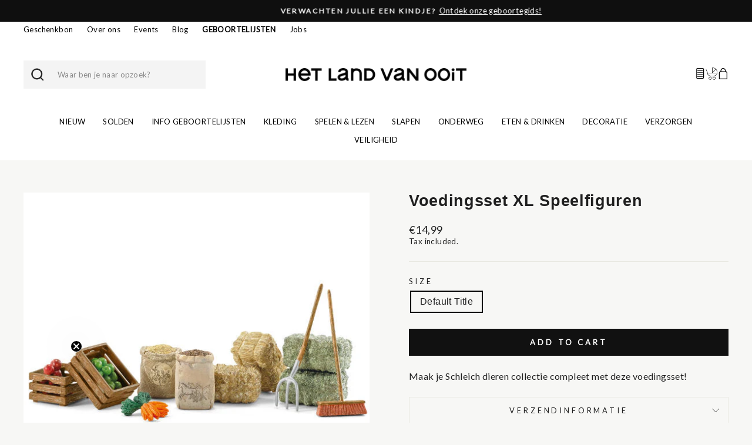

--- FILE ---
content_type: text/html; charset=utf-8
request_url: https://hetlandvanooit.be/collections/droomcadeaus-4-jaar/products/voedingsset-xl-speelfiguren
body_size: 35966
content:
<!doctype html>
<html
  class="no-js"
  lang="nl"
  dir="ltr"
>
  <head>
    <meta charset="utf-8">
    <meta http-equiv="X-UA-Compatible" content="IE=edge,chrome=1">
    <meta name="viewport" content="width=device-width,initial-scale=1">
    <meta name="theme-color" content="#111111">
    <link rel="canonical" href="https://hetlandvanooit.be/products/voedingsset-xl-speelfiguren">
    <link
      rel="preconnect"
      href="https://cdn.shopify.com"
      crossorigin
    >
    <link
      rel="preconnect"
      href="https://fonts.shopifycdn.com"
      crossorigin
    >
    <link rel="dns-prefetch" href="https://productreviews.shopifycdn.com">
    <link rel="dns-prefetch" href="https://ajax.googleapis.com">
    <link rel="dns-prefetch" href="https://maps.googleapis.com">
    <link rel="dns-prefetch" href="https://maps.gstatic.com">
    <!-- Google Tag Manager -->
<script>(function(w,d,s,l,i){w[l]=w[l]||[];w[l].push({'gtm.start':
new Date().getTime(),event:'gtm.js'});var f=d.getElementsByTagName(s)[0],
j=d.createElement(s),dl=l!='dataLayer'?'&l='+l:'';j.async=true;j.src=
'https://www.googletagmanager.com/gtm.js?id='+i+dl;f.parentNode.insertBefore(j,f);
})(window,document,'script','dataLayer','GTM-PTG3NW');</script>
<!-- End Google Tag Manager --><link
        rel="shortcut icon"
        href="//hetlandvanooit.be/cdn/shop/files/HLVO_Logo_Rond_32x32.svg?v=1704544713"
        type="image/png"
      ><title>Voedingsset XL Speelfiguren
&ndash; Het Land van Ooit - Webshop
</title>
<meta name="description" content="Maak je Schleich dieren collectie compleet met deze voedingsset!"><meta property="og:site_name" content="Het Land van Ooit - Webshop">
  <meta property="og:url" content="https://hetlandvanooit.be/products/voedingsset-xl-speelfiguren">
  <meta property="og:title" content="Voedingsset XL Speelfiguren">
  <meta property="og:type" content="product">
  <meta property="og:description" content="Maak je Schleich dieren collectie compleet met deze voedingsset!"><meta property="og:image" content="http://hetlandvanooit.be/cdn/shop/files/12286168.jpg?v=1705080554">
    <meta property="og:image:secure_url" content="https://hetlandvanooit.be/cdn/shop/files/12286168.jpg?v=1705080554">
    <meta property="og:image:width" content="600">
    <meta property="og:image:height" content="600"><meta name="twitter:site" content="@">
  <meta name="twitter:card" content="summary_large_image">
  <meta name="twitter:title" content="Voedingsset XL Speelfiguren">
  <meta name="twitter:description" content="Maak je Schleich dieren collectie compleet met deze voedingsset!">
<style data-shopify>
  

  
  
  
</style><link href="//hetlandvanooit.be/cdn/shop/t/5/assets/theme.css?v=99937047015771193911709817236" rel="stylesheet" type="text/css" media="all" />
    <link href="//hetlandvanooit.be/cdn/shop/t/5/assets/style.min.css?v=131581988820859781391715774297" rel="stylesheet" type="text/css" media="all" />
    <link href="//hetlandvanooit.be/cdn/shop/t/5/assets/app.min.js?v=174181184205775263941705925717" rel="stylesheet" type="text/css" media="all" />
<style data-shopify>:root {
    --typeHeaderPrimary: Helvetica;
    --typeHeaderFallback: Arial, sans-serif;
    --typeHeaderSize: 32px;
    --typeHeaderWeight: 700;
    --typeHeaderLineHeight: 1;
    --typeHeaderSpacing: 0.025em;

    --typeBasePrimary:Helvetica;
    --typeBaseFallback:Arial, sans-serif;
    --typeBaseSize: 16px;
    --typeBaseWeight: 400;
    --typeBaseSpacing: 0.025em;
    --typeBaseLineHeight: 1.3;
    --typeBaselineHeightMinus01: 1.2;

    --typeCollectionTitle: 17px;

    --iconWeight: 2px;
    --iconLinecaps: miter;

    
        --buttonRadius: 0;
    

    --colorGridOverlayOpacity: 0.1;
    }

    .placeholder-content {
    background-image: linear-gradient(100deg, #ffffff 40%, #f7f7f7 63%, #ffffff 79%);
    }</style><script>
          document.documentElement.className = document.documentElement.className.replace('no-js', 'js');

          window.theme = window.theme || {};
          theme.routes = {
      home: "/",
      cart: "/cart.js",
      cartPage: "/cart",
      cartAdd: "/cart/add.js",
      cartChange: "/cart/change.js",
      search: "/search",
      predictiveSearch: "/search/suggest"
          };
          theme.strings = {
      soldOut: "Sold Out",
      unavailable: "Unavailable",
      inStockLabel: "In stock, ready to ship",
      oneStockLabel: "Low stock - [count] item left",
      otherStockLabel: "Low stock - [count] items left",
      willNotShipUntil: "Ready to ship [date]",
      willBeInStockAfter: "Back in stock [date]",
      waitingForStock: "Inventory on the way",
      savePrice: "Save [saved_amount]",
      cartEmpty: "Your cart is currently empty.",
      cartTermsConfirmation: "You must agree with the terms and conditions of sales to check out",
      searchCollections: "Collections",
      searchPages: "Pages",
      searchArticles: "Articles",
      productFrom: "from ",
      maxQuantity: "You can only have [quantity] of [title] in your cart."
          };
          theme.settings = {
      cartType: "drawer",
      isCustomerTemplate: false,
      moneyFormat: "€{{amount_with_comma_separator}}",
      saveType: "dollar",
      productImageSize: "square",
      productImageCover: true,
      predictiveSearch: true,
      predictiveSearchType: null,
      predictiveSearchVendor: false,
      predictiveSearchPrice: false,
      quickView: false,
      themeName: 'Impulse',
      themeVersion: "7.4.0"
          };
    </script>

    <script>window.performance && window.performance.mark && window.performance.mark('shopify.content_for_header.start');</script><meta id="shopify-digital-wallet" name="shopify-digital-wallet" content="/84885078289/digital_wallets/dialog">
<link rel="alternate" type="application/json+oembed" href="https://hetlandvanooit.be/products/voedingsset-xl-speelfiguren.oembed">
<script async="async" src="/checkouts/internal/preloads.js?locale=nl-BE"></script>
<script id="shopify-features" type="application/json">{"accessToken":"e625cd3f03dc3f5a9a673b290be2f054","betas":["rich-media-storefront-analytics"],"domain":"hetlandvanooit.be","predictiveSearch":true,"shopId":84885078289,"locale":"nl"}</script>
<script>var Shopify = Shopify || {};
Shopify.shop = "hetlandvanooit-webshop.myshopify.com";
Shopify.locale = "nl";
Shopify.currency = {"active":"EUR","rate":"1.0"};
Shopify.country = "BE";
Shopify.theme = {"name":"HLVO - KOPPEL 22\/01\/24","id":164342235409,"schema_name":"Impulse","schema_version":"7.4.0","theme_store_id":857,"role":"main"};
Shopify.theme.handle = "null";
Shopify.theme.style = {"id":null,"handle":null};
Shopify.cdnHost = "hetlandvanooit.be/cdn";
Shopify.routes = Shopify.routes || {};
Shopify.routes.root = "/";</script>
<script type="module">!function(o){(o.Shopify=o.Shopify||{}).modules=!0}(window);</script>
<script>!function(o){function n(){var o=[];function n(){o.push(Array.prototype.slice.apply(arguments))}return n.q=o,n}var t=o.Shopify=o.Shopify||{};t.loadFeatures=n(),t.autoloadFeatures=n()}(window);</script>
<script id="shop-js-analytics" type="application/json">{"pageType":"product"}</script>
<script defer="defer" async type="module" src="//hetlandvanooit.be/cdn/shopifycloud/shop-js/modules/v2/client.init-shop-cart-sync_BHF27ruw.nl.esm.js"></script>
<script defer="defer" async type="module" src="//hetlandvanooit.be/cdn/shopifycloud/shop-js/modules/v2/chunk.common_Dwaf6e9K.esm.js"></script>
<script type="module">
  await import("//hetlandvanooit.be/cdn/shopifycloud/shop-js/modules/v2/client.init-shop-cart-sync_BHF27ruw.nl.esm.js");
await import("//hetlandvanooit.be/cdn/shopifycloud/shop-js/modules/v2/chunk.common_Dwaf6e9K.esm.js");

  window.Shopify.SignInWithShop?.initShopCartSync?.({"fedCMEnabled":true,"windoidEnabled":true});

</script>
<script id="__st">var __st={"a":84885078289,"offset":3600,"reqid":"28d03f79-b228-4e6b-8f02-b4f1135e0f49-1768696674","pageurl":"hetlandvanooit.be\/collections\/droomcadeaus-4-jaar\/products\/voedingsset-xl-speelfiguren","u":"9f1792cffab0","p":"product","rtyp":"product","rid":9101049987345};</script>
<script>window.ShopifyPaypalV4VisibilityTracking = true;</script>
<script id="captcha-bootstrap">!function(){'use strict';const t='contact',e='account',n='new_comment',o=[[t,t],['blogs',n],['comments',n],[t,'customer']],c=[[e,'customer_login'],[e,'guest_login'],[e,'recover_customer_password'],[e,'create_customer']],r=t=>t.map((([t,e])=>`form[action*='/${t}']:not([data-nocaptcha='true']) input[name='form_type'][value='${e}']`)).join(','),a=t=>()=>t?[...document.querySelectorAll(t)].map((t=>t.form)):[];function s(){const t=[...o],e=r(t);return a(e)}const i='password',u='form_key',d=['recaptcha-v3-token','g-recaptcha-response','h-captcha-response',i],f=()=>{try{return window.sessionStorage}catch{return}},m='__shopify_v',_=t=>t.elements[u];function p(t,e,n=!1){try{const o=window.sessionStorage,c=JSON.parse(o.getItem(e)),{data:r}=function(t){const{data:e,action:n}=t;return t[m]||n?{data:e,action:n}:{data:t,action:n}}(c);for(const[e,n]of Object.entries(r))t.elements[e]&&(t.elements[e].value=n);n&&o.removeItem(e)}catch(o){console.error('form repopulation failed',{error:o})}}const l='form_type',E='cptcha';function T(t){t.dataset[E]=!0}const w=window,h=w.document,L='Shopify',v='ce_forms',y='captcha';let A=!1;((t,e)=>{const n=(g='f06e6c50-85a8-45c8-87d0-21a2b65856fe',I='https://cdn.shopify.com/shopifycloud/storefront-forms-hcaptcha/ce_storefront_forms_captcha_hcaptcha.v1.5.2.iife.js',D={infoText:'Beschermd door hCaptcha',privacyText:'Privacy',termsText:'Voorwaarden'},(t,e,n)=>{const o=w[L][v],c=o.bindForm;if(c)return c(t,g,e,D).then(n);var r;o.q.push([[t,g,e,D],n]),r=I,A||(h.body.append(Object.assign(h.createElement('script'),{id:'captcha-provider',async:!0,src:r})),A=!0)});var g,I,D;w[L]=w[L]||{},w[L][v]=w[L][v]||{},w[L][v].q=[],w[L][y]=w[L][y]||{},w[L][y].protect=function(t,e){n(t,void 0,e),T(t)},Object.freeze(w[L][y]),function(t,e,n,w,h,L){const[v,y,A,g]=function(t,e,n){const i=e?o:[],u=t?c:[],d=[...i,...u],f=r(d),m=r(i),_=r(d.filter((([t,e])=>n.includes(e))));return[a(f),a(m),a(_),s()]}(w,h,L),I=t=>{const e=t.target;return e instanceof HTMLFormElement?e:e&&e.form},D=t=>v().includes(t);t.addEventListener('submit',(t=>{const e=I(t);if(!e)return;const n=D(e)&&!e.dataset.hcaptchaBound&&!e.dataset.recaptchaBound,o=_(e),c=g().includes(e)&&(!o||!o.value);(n||c)&&t.preventDefault(),c&&!n&&(function(t){try{if(!f())return;!function(t){const e=f();if(!e)return;const n=_(t);if(!n)return;const o=n.value;o&&e.removeItem(o)}(t);const e=Array.from(Array(32),(()=>Math.random().toString(36)[2])).join('');!function(t,e){_(t)||t.append(Object.assign(document.createElement('input'),{type:'hidden',name:u})),t.elements[u].value=e}(t,e),function(t,e){const n=f();if(!n)return;const o=[...t.querySelectorAll(`input[type='${i}']`)].map((({name:t})=>t)),c=[...d,...o],r={};for(const[a,s]of new FormData(t).entries())c.includes(a)||(r[a]=s);n.setItem(e,JSON.stringify({[m]:1,action:t.action,data:r}))}(t,e)}catch(e){console.error('failed to persist form',e)}}(e),e.submit())}));const S=(t,e)=>{t&&!t.dataset[E]&&(n(t,e.some((e=>e===t))),T(t))};for(const o of['focusin','change'])t.addEventListener(o,(t=>{const e=I(t);D(e)&&S(e,y())}));const B=e.get('form_key'),M=e.get(l),P=B&&M;t.addEventListener('DOMContentLoaded',(()=>{const t=y();if(P)for(const e of t)e.elements[l].value===M&&p(e,B);[...new Set([...A(),...v().filter((t=>'true'===t.dataset.shopifyCaptcha))])].forEach((e=>S(e,t)))}))}(h,new URLSearchParams(w.location.search),n,t,e,['guest_login'])})(!0,!0)}();</script>
<script integrity="sha256-4kQ18oKyAcykRKYeNunJcIwy7WH5gtpwJnB7kiuLZ1E=" data-source-attribution="shopify.loadfeatures" defer="defer" src="//hetlandvanooit.be/cdn/shopifycloud/storefront/assets/storefront/load_feature-a0a9edcb.js" crossorigin="anonymous"></script>
<script data-source-attribution="shopify.dynamic_checkout.dynamic.init">var Shopify=Shopify||{};Shopify.PaymentButton=Shopify.PaymentButton||{isStorefrontPortableWallets:!0,init:function(){window.Shopify.PaymentButton.init=function(){};var t=document.createElement("script");t.src="https://hetlandvanooit.be/cdn/shopifycloud/portable-wallets/latest/portable-wallets.nl.js",t.type="module",document.head.appendChild(t)}};
</script>
<script data-source-attribution="shopify.dynamic_checkout.buyer_consent">
  function portableWalletsHideBuyerConsent(e){var t=document.getElementById("shopify-buyer-consent"),n=document.getElementById("shopify-subscription-policy-button");t&&n&&(t.classList.add("hidden"),t.setAttribute("aria-hidden","true"),n.removeEventListener("click",e))}function portableWalletsShowBuyerConsent(e){var t=document.getElementById("shopify-buyer-consent"),n=document.getElementById("shopify-subscription-policy-button");t&&n&&(t.classList.remove("hidden"),t.removeAttribute("aria-hidden"),n.addEventListener("click",e))}window.Shopify?.PaymentButton&&(window.Shopify.PaymentButton.hideBuyerConsent=portableWalletsHideBuyerConsent,window.Shopify.PaymentButton.showBuyerConsent=portableWalletsShowBuyerConsent);
</script>
<script data-source-attribution="shopify.dynamic_checkout.cart.bootstrap">document.addEventListener("DOMContentLoaded",(function(){function t(){return document.querySelector("shopify-accelerated-checkout-cart, shopify-accelerated-checkout")}if(t())Shopify.PaymentButton.init();else{new MutationObserver((function(e,n){t()&&(Shopify.PaymentButton.init(),n.disconnect())})).observe(document.body,{childList:!0,subtree:!0})}}));
</script>

<script>window.performance && window.performance.mark && window.performance.mark('shopify.content_for_header.end');</script>

    <script src="//hetlandvanooit.be/cdn/shop/t/5/assets/vendor-scripts-v11.js" defer="defer"></script><script src="//hetlandvanooit.be/cdn/shop/t/5/assets/theme.js?v=66447858802808184731705925717" defer="defer"></script>
    <!-- Google Tag Manager -->
    <script>
      ;(function (w, d, s, l, i) {
        w[l] = w[l] || []
        w[l].push({ 'gtm.start': new Date().getTime(), event: 'gtm.js' })
        var f = d.getElementsByTagName(s)[0],
          j = d.createElement(s),
          dl = l != 'dataLayer' ? '&l=' + l : ''
        j.async = true
        j.src = 'https://www.googletagmanager.com/gtm.js?id=' + i + dl
        f.parentNode.insertBefore(j, f)
      })(window, document, 'script', 'dataLayer', 'GTM-W5TKJN55')
    </script>
    <!-- End Google Tag Manager -->
  <!-- BEGIN app block: shopify://apps/klaviyo-email-marketing-sms/blocks/klaviyo-onsite-embed/2632fe16-c075-4321-a88b-50b567f42507 -->












  <script async src="https://static.klaviyo.com/onsite/js/VrjLdK/klaviyo.js?company_id=VrjLdK"></script>
  <script>!function(){if(!window.klaviyo){window._klOnsite=window._klOnsite||[];try{window.klaviyo=new Proxy({},{get:function(n,i){return"push"===i?function(){var n;(n=window._klOnsite).push.apply(n,arguments)}:function(){for(var n=arguments.length,o=new Array(n),w=0;w<n;w++)o[w]=arguments[w];var t="function"==typeof o[o.length-1]?o.pop():void 0,e=new Promise((function(n){window._klOnsite.push([i].concat(o,[function(i){t&&t(i),n(i)}]))}));return e}}})}catch(n){window.klaviyo=window.klaviyo||[],window.klaviyo.push=function(){var n;(n=window._klOnsite).push.apply(n,arguments)}}}}();</script>

  
    <script id="viewed_product">
      if (item == null) {
        var _learnq = _learnq || [];

        var MetafieldReviews = null
        var MetafieldYotpoRating = null
        var MetafieldYotpoCount = null
        var MetafieldLooxRating = null
        var MetafieldLooxCount = null
        var okendoProduct = null
        var okendoProductReviewCount = null
        var okendoProductReviewAverageValue = null
        try {
          // The following fields are used for Customer Hub recently viewed in order to add reviews.
          // This information is not part of __kla_viewed. Instead, it is part of __kla_viewed_reviewed_items
          MetafieldReviews = {};
          MetafieldYotpoRating = null
          MetafieldYotpoCount = null
          MetafieldLooxRating = null
          MetafieldLooxCount = null

          okendoProduct = null
          // If the okendo metafield is not legacy, it will error, which then requires the new json formatted data
          if (okendoProduct && 'error' in okendoProduct) {
            okendoProduct = null
          }
          okendoProductReviewCount = okendoProduct ? okendoProduct.reviewCount : null
          okendoProductReviewAverageValue = okendoProduct ? okendoProduct.reviewAverageValue : null
        } catch (error) {
          console.error('Error in Klaviyo onsite reviews tracking:', error);
        }

        var item = {
          Name: "Voedingsset XL Speelfiguren",
          ProductID: 9101049987345,
          Categories: ["Alle producten","American Vintage","Coupon products","Droomcadeaus","Droomcadeaus + 4 jaar","Droomcadeaus 2 - 4 jaar","Fantasierijk Spelen","Fantasierijk Spelen +4","Fantasierijk Spelen 2-4","Kids \u003c 20 euro","Kids speelgoed","Peuter \u0026 kleuter \u003c 20 euro","Peuter \u0026 kleuter speelgoed","Products","Schleich","Speelfiguren","Speelfiguur","Spelen \u0026 Lezen","Valid for discount"],
          ImageURL: "https://hetlandvanooit.be/cdn/shop/files/12286168_grande.jpg?v=1705080554",
          URL: "https://hetlandvanooit.be/products/voedingsset-xl-speelfiguren",
          Brand: "Schleich",
          Price: "€14,99",
          Value: "14,99",
          CompareAtPrice: "€0,00"
        };
        _learnq.push(['track', 'Viewed Product', item]);
        _learnq.push(['trackViewedItem', {
          Title: item.Name,
          ItemId: item.ProductID,
          Categories: item.Categories,
          ImageUrl: item.ImageURL,
          Url: item.URL,
          Metadata: {
            Brand: item.Brand,
            Price: item.Price,
            Value: item.Value,
            CompareAtPrice: item.CompareAtPrice
          },
          metafields:{
            reviews: MetafieldReviews,
            yotpo:{
              rating: MetafieldYotpoRating,
              count: MetafieldYotpoCount,
            },
            loox:{
              rating: MetafieldLooxRating,
              count: MetafieldLooxCount,
            },
            okendo: {
              rating: okendoProductReviewAverageValue,
              count: okendoProductReviewCount,
            }
          }
        }]);
      }
    </script>
  




  <script>
    window.klaviyoReviewsProductDesignMode = false
  </script>







<!-- END app block --><link href="https://cdn.shopify.com/extensions/0199a438-2b43-7d72-ba8c-f8472dfb5cdc/promotion-popup-allnew-26/assets/popup-main.css" rel="stylesheet" type="text/css" media="all">
<link href="https://monorail-edge.shopifysvc.com" rel="dns-prefetch">
<script>(function(){if ("sendBeacon" in navigator && "performance" in window) {try {var session_token_from_headers = performance.getEntriesByType('navigation')[0].serverTiming.find(x => x.name == '_s').description;} catch {var session_token_from_headers = undefined;}var session_cookie_matches = document.cookie.match(/_shopify_s=([^;]*)/);var session_token_from_cookie = session_cookie_matches && session_cookie_matches.length === 2 ? session_cookie_matches[1] : "";var session_token = session_token_from_headers || session_token_from_cookie || "";function handle_abandonment_event(e) {var entries = performance.getEntries().filter(function(entry) {return /monorail-edge.shopifysvc.com/.test(entry.name);});if (!window.abandonment_tracked && entries.length === 0) {window.abandonment_tracked = true;var currentMs = Date.now();var navigation_start = performance.timing.navigationStart;var payload = {shop_id: 84885078289,url: window.location.href,navigation_start,duration: currentMs - navigation_start,session_token,page_type: "product"};window.navigator.sendBeacon("https://monorail-edge.shopifysvc.com/v1/produce", JSON.stringify({schema_id: "online_store_buyer_site_abandonment/1.1",payload: payload,metadata: {event_created_at_ms: currentMs,event_sent_at_ms: currentMs}}));}}window.addEventListener('pagehide', handle_abandonment_event);}}());</script>
<script id="web-pixels-manager-setup">(function e(e,d,r,n,o){if(void 0===o&&(o={}),!Boolean(null===(a=null===(i=window.Shopify)||void 0===i?void 0:i.analytics)||void 0===a?void 0:a.replayQueue)){var i,a;window.Shopify=window.Shopify||{};var t=window.Shopify;t.analytics=t.analytics||{};var s=t.analytics;s.replayQueue=[],s.publish=function(e,d,r){return s.replayQueue.push([e,d,r]),!0};try{self.performance.mark("wpm:start")}catch(e){}var l=function(){var e={modern:/Edge?\/(1{2}[4-9]|1[2-9]\d|[2-9]\d{2}|\d{4,})\.\d+(\.\d+|)|Firefox\/(1{2}[4-9]|1[2-9]\d|[2-9]\d{2}|\d{4,})\.\d+(\.\d+|)|Chrom(ium|e)\/(9{2}|\d{3,})\.\d+(\.\d+|)|(Maci|X1{2}).+ Version\/(15\.\d+|(1[6-9]|[2-9]\d|\d{3,})\.\d+)([,.]\d+|)( \(\w+\)|)( Mobile\/\w+|) Safari\/|Chrome.+OPR\/(9{2}|\d{3,})\.\d+\.\d+|(CPU[ +]OS|iPhone[ +]OS|CPU[ +]iPhone|CPU IPhone OS|CPU iPad OS)[ +]+(15[._]\d+|(1[6-9]|[2-9]\d|\d{3,})[._]\d+)([._]\d+|)|Android:?[ /-](13[3-9]|1[4-9]\d|[2-9]\d{2}|\d{4,})(\.\d+|)(\.\d+|)|Android.+Firefox\/(13[5-9]|1[4-9]\d|[2-9]\d{2}|\d{4,})\.\d+(\.\d+|)|Android.+Chrom(ium|e)\/(13[3-9]|1[4-9]\d|[2-9]\d{2}|\d{4,})\.\d+(\.\d+|)|SamsungBrowser\/([2-9]\d|\d{3,})\.\d+/,legacy:/Edge?\/(1[6-9]|[2-9]\d|\d{3,})\.\d+(\.\d+|)|Firefox\/(5[4-9]|[6-9]\d|\d{3,})\.\d+(\.\d+|)|Chrom(ium|e)\/(5[1-9]|[6-9]\d|\d{3,})\.\d+(\.\d+|)([\d.]+$|.*Safari\/(?![\d.]+ Edge\/[\d.]+$))|(Maci|X1{2}).+ Version\/(10\.\d+|(1[1-9]|[2-9]\d|\d{3,})\.\d+)([,.]\d+|)( \(\w+\)|)( Mobile\/\w+|) Safari\/|Chrome.+OPR\/(3[89]|[4-9]\d|\d{3,})\.\d+\.\d+|(CPU[ +]OS|iPhone[ +]OS|CPU[ +]iPhone|CPU IPhone OS|CPU iPad OS)[ +]+(10[._]\d+|(1[1-9]|[2-9]\d|\d{3,})[._]\d+)([._]\d+|)|Android:?[ /-](13[3-9]|1[4-9]\d|[2-9]\d{2}|\d{4,})(\.\d+|)(\.\d+|)|Mobile Safari.+OPR\/([89]\d|\d{3,})\.\d+\.\d+|Android.+Firefox\/(13[5-9]|1[4-9]\d|[2-9]\d{2}|\d{4,})\.\d+(\.\d+|)|Android.+Chrom(ium|e)\/(13[3-9]|1[4-9]\d|[2-9]\d{2}|\d{4,})\.\d+(\.\d+|)|Android.+(UC? ?Browser|UCWEB|U3)[ /]?(15\.([5-9]|\d{2,})|(1[6-9]|[2-9]\d|\d{3,})\.\d+)\.\d+|SamsungBrowser\/(5\.\d+|([6-9]|\d{2,})\.\d+)|Android.+MQ{2}Browser\/(14(\.(9|\d{2,})|)|(1[5-9]|[2-9]\d|\d{3,})(\.\d+|))(\.\d+|)|K[Aa][Ii]OS\/(3\.\d+|([4-9]|\d{2,})\.\d+)(\.\d+|)/},d=e.modern,r=e.legacy,n=navigator.userAgent;return n.match(d)?"modern":n.match(r)?"legacy":"unknown"}(),u="modern"===l?"modern":"legacy",c=(null!=n?n:{modern:"",legacy:""})[u],f=function(e){return[e.baseUrl,"/wpm","/b",e.hashVersion,"modern"===e.buildTarget?"m":"l",".js"].join("")}({baseUrl:d,hashVersion:r,buildTarget:u}),m=function(e){var d=e.version,r=e.bundleTarget,n=e.surface,o=e.pageUrl,i=e.monorailEndpoint;return{emit:function(e){var a=e.status,t=e.errorMsg,s=(new Date).getTime(),l=JSON.stringify({metadata:{event_sent_at_ms:s},events:[{schema_id:"web_pixels_manager_load/3.1",payload:{version:d,bundle_target:r,page_url:o,status:a,surface:n,error_msg:t},metadata:{event_created_at_ms:s}}]});if(!i)return console&&console.warn&&console.warn("[Web Pixels Manager] No Monorail endpoint provided, skipping logging."),!1;try{return self.navigator.sendBeacon.bind(self.navigator)(i,l)}catch(e){}var u=new XMLHttpRequest;try{return u.open("POST",i,!0),u.setRequestHeader("Content-Type","text/plain"),u.send(l),!0}catch(e){return console&&console.warn&&console.warn("[Web Pixels Manager] Got an unhandled error while logging to Monorail."),!1}}}}({version:r,bundleTarget:l,surface:e.surface,pageUrl:self.location.href,monorailEndpoint:e.monorailEndpoint});try{o.browserTarget=l,function(e){var d=e.src,r=e.async,n=void 0===r||r,o=e.onload,i=e.onerror,a=e.sri,t=e.scriptDataAttributes,s=void 0===t?{}:t,l=document.createElement("script"),u=document.querySelector("head"),c=document.querySelector("body");if(l.async=n,l.src=d,a&&(l.integrity=a,l.crossOrigin="anonymous"),s)for(var f in s)if(Object.prototype.hasOwnProperty.call(s,f))try{l.dataset[f]=s[f]}catch(e){}if(o&&l.addEventListener("load",o),i&&l.addEventListener("error",i),u)u.appendChild(l);else{if(!c)throw new Error("Did not find a head or body element to append the script");c.appendChild(l)}}({src:f,async:!0,onload:function(){if(!function(){var e,d;return Boolean(null===(d=null===(e=window.Shopify)||void 0===e?void 0:e.analytics)||void 0===d?void 0:d.initialized)}()){var d=window.webPixelsManager.init(e)||void 0;if(d){var r=window.Shopify.analytics;r.replayQueue.forEach((function(e){var r=e[0],n=e[1],o=e[2];d.publishCustomEvent(r,n,o)})),r.replayQueue=[],r.publish=d.publishCustomEvent,r.visitor=d.visitor,r.initialized=!0}}},onerror:function(){return m.emit({status:"failed",errorMsg:"".concat(f," has failed to load")})},sri:function(e){var d=/^sha384-[A-Za-z0-9+/=]+$/;return"string"==typeof e&&d.test(e)}(c)?c:"",scriptDataAttributes:o}),m.emit({status:"loading"})}catch(e){m.emit({status:"failed",errorMsg:(null==e?void 0:e.message)||"Unknown error"})}}})({shopId: 84885078289,storefrontBaseUrl: "https://hetlandvanooit.be",extensionsBaseUrl: "https://extensions.shopifycdn.com/cdn/shopifycloud/web-pixels-manager",monorailEndpoint: "https://monorail-edge.shopifysvc.com/unstable/produce_batch",surface: "storefront-renderer",enabledBetaFlags: ["2dca8a86"],webPixelsConfigList: [{"id":"2207351169","configuration":"{\"accountID\":\"VrjLdK\",\"webPixelConfig\":\"eyJlbmFibGVBZGRlZFRvQ2FydEV2ZW50cyI6IHRydWV9\"}","eventPayloadVersion":"v1","runtimeContext":"STRICT","scriptVersion":"524f6c1ee37bacdca7657a665bdca589","type":"APP","apiClientId":123074,"privacyPurposes":["ANALYTICS","MARKETING"],"dataSharingAdjustments":{"protectedCustomerApprovalScopes":["read_customer_address","read_customer_email","read_customer_name","read_customer_personal_data","read_customer_phone"]}},{"id":"758219025","configuration":"{\"config\":\"{\\\"pixel_id\\\":\\\"G-MDB9RGK04X\\\",\\\"gtag_events\\\":[{\\\"type\\\":\\\"purchase\\\",\\\"action_label\\\":\\\"G-MDB9RGK04X\\\"},{\\\"type\\\":\\\"page_view\\\",\\\"action_label\\\":\\\"G-MDB9RGK04X\\\"},{\\\"type\\\":\\\"view_item\\\",\\\"action_label\\\":\\\"G-MDB9RGK04X\\\"},{\\\"type\\\":\\\"search\\\",\\\"action_label\\\":\\\"G-MDB9RGK04X\\\"},{\\\"type\\\":\\\"add_to_cart\\\",\\\"action_label\\\":\\\"G-MDB9RGK04X\\\"},{\\\"type\\\":\\\"begin_checkout\\\",\\\"action_label\\\":\\\"G-MDB9RGK04X\\\"},{\\\"type\\\":\\\"add_payment_info\\\",\\\"action_label\\\":\\\"G-MDB9RGK04X\\\"}],\\\"enable_monitoring_mode\\\":false}\"}","eventPayloadVersion":"v1","runtimeContext":"OPEN","scriptVersion":"b2a88bafab3e21179ed38636efcd8a93","type":"APP","apiClientId":1780363,"privacyPurposes":[],"dataSharingAdjustments":{"protectedCustomerApprovalScopes":["read_customer_address","read_customer_email","read_customer_name","read_customer_personal_data","read_customer_phone"]}},{"id":"390660369","configuration":"{\"pixel_id\":\"437542972056890\",\"pixel_type\":\"facebook_pixel\",\"metaapp_system_user_token\":\"-\"}","eventPayloadVersion":"v1","runtimeContext":"OPEN","scriptVersion":"ca16bc87fe92b6042fbaa3acc2fbdaa6","type":"APP","apiClientId":2329312,"privacyPurposes":["ANALYTICS","MARKETING","SALE_OF_DATA"],"dataSharingAdjustments":{"protectedCustomerApprovalScopes":["read_customer_address","read_customer_email","read_customer_name","read_customer_personal_data","read_customer_phone"]}},{"id":"151650689","eventPayloadVersion":"1","runtimeContext":"LAX","scriptVersion":"1","type":"CUSTOM","privacyPurposes":["ANALYTICS","MARKETING","SALE_OF_DATA"],"name":"Hello Retail Pixel"},{"id":"shopify-app-pixel","configuration":"{}","eventPayloadVersion":"v1","runtimeContext":"STRICT","scriptVersion":"0450","apiClientId":"shopify-pixel","type":"APP","privacyPurposes":["ANALYTICS","MARKETING"]},{"id":"shopify-custom-pixel","eventPayloadVersion":"v1","runtimeContext":"LAX","scriptVersion":"0450","apiClientId":"shopify-pixel","type":"CUSTOM","privacyPurposes":["ANALYTICS","MARKETING"]}],isMerchantRequest: false,initData: {"shop":{"name":"Het Land van Ooit - Webshop","paymentSettings":{"currencyCode":"EUR"},"myshopifyDomain":"hetlandvanooit-webshop.myshopify.com","countryCode":"BE","storefrontUrl":"https:\/\/hetlandvanooit.be"},"customer":null,"cart":null,"checkout":null,"productVariants":[{"price":{"amount":14.99,"currencyCode":"EUR"},"product":{"title":"Voedingsset XL Speelfiguren","vendor":"Schleich","id":"9101049987345","untranslatedTitle":"Voedingsset XL Speelfiguren","url":"\/products\/voedingsset-xl-speelfiguren","type":""},"id":"47923316949265","image":{"src":"\/\/hetlandvanooit.be\/cdn\/shop\/files\/12286168.jpg?v=1705080554"},"sku":"2200000212375","title":"Default Title","untranslatedTitle":"Default Title"}],"purchasingCompany":null},},"https://hetlandvanooit.be/cdn","fcfee988w5aeb613cpc8e4bc33m6693e112",{"modern":"","legacy":""},{"shopId":"84885078289","storefrontBaseUrl":"https:\/\/hetlandvanooit.be","extensionBaseUrl":"https:\/\/extensions.shopifycdn.com\/cdn\/shopifycloud\/web-pixels-manager","surface":"storefront-renderer","enabledBetaFlags":"[\"2dca8a86\"]","isMerchantRequest":"false","hashVersion":"fcfee988w5aeb613cpc8e4bc33m6693e112","publish":"custom","events":"[[\"page_viewed\",{}],[\"product_viewed\",{\"productVariant\":{\"price\":{\"amount\":14.99,\"currencyCode\":\"EUR\"},\"product\":{\"title\":\"Voedingsset XL Speelfiguren\",\"vendor\":\"Schleich\",\"id\":\"9101049987345\",\"untranslatedTitle\":\"Voedingsset XL Speelfiguren\",\"url\":\"\/products\/voedingsset-xl-speelfiguren\",\"type\":\"\"},\"id\":\"47923316949265\",\"image\":{\"src\":\"\/\/hetlandvanooit.be\/cdn\/shop\/files\/12286168.jpg?v=1705080554\"},\"sku\":\"2200000212375\",\"title\":\"Default Title\",\"untranslatedTitle\":\"Default Title\"}}]]"});</script><script>
  window.ShopifyAnalytics = window.ShopifyAnalytics || {};
  window.ShopifyAnalytics.meta = window.ShopifyAnalytics.meta || {};
  window.ShopifyAnalytics.meta.currency = 'EUR';
  var meta = {"product":{"id":9101049987345,"gid":"gid:\/\/shopify\/Product\/9101049987345","vendor":"Schleich","type":"","handle":"voedingsset-xl-speelfiguren","variants":[{"id":47923316949265,"price":1499,"name":"Voedingsset XL Speelfiguren","public_title":null,"sku":"2200000212375"}],"remote":false},"page":{"pageType":"product","resourceType":"product","resourceId":9101049987345,"requestId":"28d03f79-b228-4e6b-8f02-b4f1135e0f49-1768696674"}};
  for (var attr in meta) {
    window.ShopifyAnalytics.meta[attr] = meta[attr];
  }
</script>
<script class="analytics">
  (function () {
    var customDocumentWrite = function(content) {
      var jquery = null;

      if (window.jQuery) {
        jquery = window.jQuery;
      } else if (window.Checkout && window.Checkout.$) {
        jquery = window.Checkout.$;
      }

      if (jquery) {
        jquery('body').append(content);
      }
    };

    var hasLoggedConversion = function(token) {
      if (token) {
        return document.cookie.indexOf('loggedConversion=' + token) !== -1;
      }
      return false;
    }

    var setCookieIfConversion = function(token) {
      if (token) {
        var twoMonthsFromNow = new Date(Date.now());
        twoMonthsFromNow.setMonth(twoMonthsFromNow.getMonth() + 2);

        document.cookie = 'loggedConversion=' + token + '; expires=' + twoMonthsFromNow;
      }
    }

    var trekkie = window.ShopifyAnalytics.lib = window.trekkie = window.trekkie || [];
    if (trekkie.integrations) {
      return;
    }
    trekkie.methods = [
      'identify',
      'page',
      'ready',
      'track',
      'trackForm',
      'trackLink'
    ];
    trekkie.factory = function(method) {
      return function() {
        var args = Array.prototype.slice.call(arguments);
        args.unshift(method);
        trekkie.push(args);
        return trekkie;
      };
    };
    for (var i = 0; i < trekkie.methods.length; i++) {
      var key = trekkie.methods[i];
      trekkie[key] = trekkie.factory(key);
    }
    trekkie.load = function(config) {
      trekkie.config = config || {};
      trekkie.config.initialDocumentCookie = document.cookie;
      var first = document.getElementsByTagName('script')[0];
      var script = document.createElement('script');
      script.type = 'text/javascript';
      script.onerror = function(e) {
        var scriptFallback = document.createElement('script');
        scriptFallback.type = 'text/javascript';
        scriptFallback.onerror = function(error) {
                var Monorail = {
      produce: function produce(monorailDomain, schemaId, payload) {
        var currentMs = new Date().getTime();
        var event = {
          schema_id: schemaId,
          payload: payload,
          metadata: {
            event_created_at_ms: currentMs,
            event_sent_at_ms: currentMs
          }
        };
        return Monorail.sendRequest("https://" + monorailDomain + "/v1/produce", JSON.stringify(event));
      },
      sendRequest: function sendRequest(endpointUrl, payload) {
        // Try the sendBeacon API
        if (window && window.navigator && typeof window.navigator.sendBeacon === 'function' && typeof window.Blob === 'function' && !Monorail.isIos12()) {
          var blobData = new window.Blob([payload], {
            type: 'text/plain'
          });

          if (window.navigator.sendBeacon(endpointUrl, blobData)) {
            return true;
          } // sendBeacon was not successful

        } // XHR beacon

        var xhr = new XMLHttpRequest();

        try {
          xhr.open('POST', endpointUrl);
          xhr.setRequestHeader('Content-Type', 'text/plain');
          xhr.send(payload);
        } catch (e) {
          console.log(e);
        }

        return false;
      },
      isIos12: function isIos12() {
        return window.navigator.userAgent.lastIndexOf('iPhone; CPU iPhone OS 12_') !== -1 || window.navigator.userAgent.lastIndexOf('iPad; CPU OS 12_') !== -1;
      }
    };
    Monorail.produce('monorail-edge.shopifysvc.com',
      'trekkie_storefront_load_errors/1.1',
      {shop_id: 84885078289,
      theme_id: 164342235409,
      app_name: "storefront",
      context_url: window.location.href,
      source_url: "//hetlandvanooit.be/cdn/s/trekkie.storefront.cd680fe47e6c39ca5d5df5f0a32d569bc48c0f27.min.js"});

        };
        scriptFallback.async = true;
        scriptFallback.src = '//hetlandvanooit.be/cdn/s/trekkie.storefront.cd680fe47e6c39ca5d5df5f0a32d569bc48c0f27.min.js';
        first.parentNode.insertBefore(scriptFallback, first);
      };
      script.async = true;
      script.src = '//hetlandvanooit.be/cdn/s/trekkie.storefront.cd680fe47e6c39ca5d5df5f0a32d569bc48c0f27.min.js';
      first.parentNode.insertBefore(script, first);
    };
    trekkie.load(
      {"Trekkie":{"appName":"storefront","development":false,"defaultAttributes":{"shopId":84885078289,"isMerchantRequest":null,"themeId":164342235409,"themeCityHash":"9052924008441121344","contentLanguage":"nl","currency":"EUR"},"isServerSideCookieWritingEnabled":true,"monorailRegion":"shop_domain","enabledBetaFlags":["65f19447"]},"Session Attribution":{},"S2S":{"facebookCapiEnabled":true,"source":"trekkie-storefront-renderer","apiClientId":580111}}
    );

    var loaded = false;
    trekkie.ready(function() {
      if (loaded) return;
      loaded = true;

      window.ShopifyAnalytics.lib = window.trekkie;

      var originalDocumentWrite = document.write;
      document.write = customDocumentWrite;
      try { window.ShopifyAnalytics.merchantGoogleAnalytics.call(this); } catch(error) {};
      document.write = originalDocumentWrite;

      window.ShopifyAnalytics.lib.page(null,{"pageType":"product","resourceType":"product","resourceId":9101049987345,"requestId":"28d03f79-b228-4e6b-8f02-b4f1135e0f49-1768696674","shopifyEmitted":true});

      var match = window.location.pathname.match(/checkouts\/(.+)\/(thank_you|post_purchase)/)
      var token = match? match[1]: undefined;
      if (!hasLoggedConversion(token)) {
        setCookieIfConversion(token);
        window.ShopifyAnalytics.lib.track("Viewed Product",{"currency":"EUR","variantId":47923316949265,"productId":9101049987345,"productGid":"gid:\/\/shopify\/Product\/9101049987345","name":"Voedingsset XL Speelfiguren","price":"14.99","sku":"2200000212375","brand":"Schleich","variant":null,"category":"","nonInteraction":true,"remote":false},undefined,undefined,{"shopifyEmitted":true});
      window.ShopifyAnalytics.lib.track("monorail:\/\/trekkie_storefront_viewed_product\/1.1",{"currency":"EUR","variantId":47923316949265,"productId":9101049987345,"productGid":"gid:\/\/shopify\/Product\/9101049987345","name":"Voedingsset XL Speelfiguren","price":"14.99","sku":"2200000212375","brand":"Schleich","variant":null,"category":"","nonInteraction":true,"remote":false,"referer":"https:\/\/hetlandvanooit.be\/collections\/droomcadeaus-4-jaar\/products\/voedingsset-xl-speelfiguren"});
      }
    });


        var eventsListenerScript = document.createElement('script');
        eventsListenerScript.async = true;
        eventsListenerScript.src = "//hetlandvanooit.be/cdn/shopifycloud/storefront/assets/shop_events_listener-3da45d37.js";
        document.getElementsByTagName('head')[0].appendChild(eventsListenerScript);

})();</script>
<script
  defer
  src="https://hetlandvanooit.be/cdn/shopifycloud/perf-kit/shopify-perf-kit-3.0.4.min.js"
  data-application="storefront-renderer"
  data-shop-id="84885078289"
  data-render-region="gcp-us-east1"
  data-page-type="product"
  data-theme-instance-id="164342235409"
  data-theme-name="Impulse"
  data-theme-version="7.4.0"
  data-monorail-region="shop_domain"
  data-resource-timing-sampling-rate="10"
  data-shs="true"
  data-shs-beacon="true"
  data-shs-export-with-fetch="true"
  data-shs-logs-sample-rate="1"
  data-shs-beacon-endpoint="https://hetlandvanooit.be/api/collect"
></script>
</head>

  <body
    class="template-product"
    data-center-text="true"
    data-button_style="square"
    data-type_header_capitalize="false"
    data-type_headers_align_text="true"
    data-type_product_capitalize="true"
    data-swatch_style="round"
    
  >
    <!-- Google Tag Manager (noscript) -->
<noscript><iframe src="https://www.googletagmanager.com/ns.html?id=GTM-PTG3NW"
height="0" width="0" style="display:none;visibility:hidden"></iframe></noscript>
<!-- End Google Tag Manager (noscript) -->
    <!-- Google Tag Manager (noscript) -->
    <noscript
      ><iframe
        src="https://www.googletagmanager.com/ns.html?id=GTM-W5TKJN55"
        height="0"
        width="0"
        style="display:none;visibility:hidden"
      ></iframe
    ></noscript>
    <!-- End Google Tag Manager (noscript) -->
    <a class="in-page-link visually-hidden skip-link" href="#MainContent">Skip to content</a>

    <div id="PageContainer" class="page-container">
      <div class="transition-body"><!-- BEGIN sections: header-group -->
<div id="shopify-section-sections--21887581192465__announcement" class="shopify-section shopify-section-group-header-group"><style></style>
  <div class="announcement-bar">
    <div class="page-width">
      <div class="slideshow-wrapper">
        <button type="button" class="visually-hidden slideshow__pause" data-id="sections--21887581192465__announcement" aria-live="polite">
          <span class="slideshow__pause-stop">
            <svg aria-hidden="true" focusable="false" role="presentation" class="icon icon-pause" viewBox="0 0 10 13"><path d="M0 0h3v13H0zm7 0h3v13H7z" fill-rule="evenodd"/></svg>
            <span class="icon__fallback-text">Pause slideshow</span>
          </span>
          <span class="slideshow__pause-play">
            <svg aria-hidden="true" focusable="false" role="presentation" class="icon icon-play" viewBox="18.24 17.35 24.52 28.3"><path fill="#323232" d="M22.1 19.151v25.5l20.4-13.489-20.4-12.011z"/></svg>
            <span class="icon__fallback-text">Play slideshow</span>
          </span>
        </button>

        <div
          id="AnnouncementSlider"
          class="announcement-slider"
          data-compact="true"
          data-block-count="2"><div
                id="AnnouncementSlide-announcement-0"
                class="announcement-slider__slide"
                data-index="0"
                
              ><span class="announcement-text">GRATIS VERZENDING</span><span class="announcement-link-text">VANAF €60</span></div><div
                id="AnnouncementSlide-announcement_PRyzj6"
                class="announcement-slider__slide"
                data-index="1"
                
              ><a class="announcement-link" href="https://hetlandvanooit.be/pages/geboortelijst-aanleggen"><span class="announcement-text">Verwachten jullie een kindje?</span><span class="announcement-link-text">Ontdek onze geboortegids!</span></a></div></div>
      </div>
    </div>
  </div>




</div><div id="shopify-section-sections--21887581192465__header" class="shopify-section shopify-section-group-header-group">

<div id="NavDrawer" class="drawer drawer--left">
  <div class="drawer__contents">
    <div class="drawer__fixed-header">
      <div class="drawer__header appear-animation appear-delay-1">
        <div class="h2 drawer__title"></div>
        <div class="drawer__close">
          <button type="button" class="drawer__close-button js-drawer-close">
            <svg aria-hidden="true" focusable="false" role="presentation" class="icon icon-close" viewBox="0 0 64 64">
              <title>icon-X</title><path d="m19 17.61 27.12 27.13m0-27.12L19 44.74"/>
            </svg>
            <span class="icon__fallback-text">Close menu</span>
          </button>
        </div>
      </div>
    </div>
    <div class="drawer__scrollable">
      <ul
        class="mobile-nav"
        role="navigation"
        aria-label="Primary"
      ><li class="mobile-nav__item appear-animation appear-delay-2"><a
                href="/pages/nieuw-in-stock"
                class="mobile-nav__link mobile-nav__link--top-level"
                
              >NIEUW</a></li><li class="mobile-nav__item appear-animation appear-delay-3"><a
                href="/collections/koppelverkoop-aw25"
                class="mobile-nav__link mobile-nav__link--top-level"
                
              >SOLDEN</a></li><li class="mobile-nav__item appear-animation appear-delay-4"><a
                href="/pages/geboortelijst-aanleggen"
                class="mobile-nav__link mobile-nav__link--top-level"
                
              >INFO GEBOORTELIJSTEN</a></li><li class="mobile-nav__item appear-animation appear-delay-5"><div class="mobile-nav__has-sublist"><a
                    href="/collections/babies"
                    class="mobile-nav__link mobile-nav__link--top-level"
                    id="Label-collections-babies4"
                    
                  >
                    KLEDING
                  </a>
                  <div class="mobile-nav__toggle">
                    <button
                      type="button"
                      aria-controls="Linklist-collections-babies4"
                      
                      aria-labelledby="Label-collections-babies4"
                      class="collapsible-trigger collapsible--auto-height"
                    ><span class="collapsible-trigger__icon collapsible-trigger__icon--open" role="presentation">
  <svg aria-hidden="true" focusable="false" role="presentation" class="icon icon--wide icon-chevron-down" viewBox="0 0 28 16"><path d="m1.57 1.59 12.76 12.77L27.1 1.59" stroke-width="2" stroke="#000" fill="none"/></svg>
</span>
</button>
                  </div></div><div
                id="Linklist-collections-babies4"
                class="mobile-nav__sublist collapsible-content collapsible-content--all"
                
              >
                <div class="collapsible-content__inner">
                  <ul class="mobile-nav__sublist"><li class="mobile-nav__item">
                        <div class="mobile-nav__child-item"><a
                              href="/collections/babies"
                              class="mobile-nav__link"
                              id="Sublabel-collections-babies1"
                              
                            >
                              Kleding
                            </a><button
                              type="button"
                              aria-controls="Sublinklist-collections-babies4-collections-babies1"
                              aria-labelledby="Sublabel-collections-babies1"
                              class="collapsible-trigger"
                            ><span class="collapsible-trigger__icon collapsible-trigger__icon--circle collapsible-trigger__icon--open" role="presentation">
  <svg aria-hidden="true" focusable="false" role="presentation" class="icon icon--wide icon-chevron-down" viewBox="0 0 28 16"><path d="m1.57 1.59 12.76 12.77L27.1 1.59" stroke-width="2" stroke="#000" fill="none"/></svg>
</span>
</button></div><div
                            id="Sublinklist-collections-babies4-collections-babies1"
                            aria-labelledby="Sublabel-collections-babies1"
                            class="mobile-nav__sublist collapsible-content collapsible-content--all"
                            
                          >
                            <div class="collapsible-content__inner">
                              <ul class="mobile-nav__grandchildlist"><li class="mobile-nav__item">
                                    <a
                                      href="/collections/bodys"
                                      class="mobile-nav__link"
                                      
                                    >
                                      Rompers
                                    </a>
                                  </li><li class="mobile-nav__item">
                                    <a
                                      href="/collections/kruippakjes"
                                      class="mobile-nav__link"
                                      
                                    >
                                      Kruippakjes
                                    </a>
                                  </li><li class="mobile-nav__item">
                                    <a
                                      href="/collections/pyjamas-2"
                                      class="mobile-nav__link"
                                      
                                    >
                                      Pyjama's
                                    </a>
                                  </li><li class="mobile-nav__item">
                                    <a
                                      href="/collections/slaapkleding"
                                      class="mobile-nav__link"
                                      
                                    >
                                      Slaapkleding
                                    </a>
                                  </li><li class="mobile-nav__item">
                                    <a
                                      href="/collections/ondergoed"
                                      class="mobile-nav__link"
                                      
                                    >
                                      Ondergoed
                                    </a>
                                  </li><li class="mobile-nav__item">
                                    <a
                                      href="/collections/t-shirts-polos"
                                      class="mobile-nav__link"
                                      
                                    >
                                      T-shirts & Polo's
                                    </a>
                                  </li><li class="mobile-nav__item">
                                    <a
                                      href="/collections/hemdjes"
                                      class="mobile-nav__link"
                                      
                                    >
                                      Hemdjes
                                    </a>
                                  </li><li class="mobile-nav__item">
                                    <a
                                      href="/collections/truien-cardigans"
                                      class="mobile-nav__link"
                                      
                                    >
                                      Truien & Cardigans
                                    </a>
                                  </li><li class="mobile-nav__item">
                                    <a
                                      href="/collections/jurkjes"
                                      class="mobile-nav__link"
                                      
                                    >
                                      Jurkjes
                                    </a>
                                  </li><li class="mobile-nav__item">
                                    <a
                                      href="/collections/rokjes"
                                      class="mobile-nav__link"
                                      
                                    >
                                      Rokjes
                                    </a>
                                  </li><li class="mobile-nav__item">
                                    <a
                                      href="/collections/broeken"
                                      class="mobile-nav__link"
                                      
                                    >
                                      Broeken
                                    </a>
                                  </li><li class="mobile-nav__item">
                                    <a
                                      href="https://hetlandvanooit.be/collections/leggings"
                                      class="mobile-nav__link"
                                      
                                    >
                                      Leggings
                                    </a>
                                  </li><li class="mobile-nav__item">
                                    <a
                                      href="/collections/shorten/Shorten"
                                      class="mobile-nav__link"
                                      
                                    >
                                      Shorten
                                    </a>
                                  </li><li class="mobile-nav__item">
                                    <a
                                      href="/collections/jassen-1"
                                      class="mobile-nav__link"
                                      
                                    >
                                      Jassen
                                    </a>
                                  </li><li class="mobile-nav__item">
                                    <a
                                      href="/collections/regenpakjes"
                                      class="mobile-nav__link"
                                      
                                    >
                                      Onesies
                                    </a>
                                  </li></ul>
                            </div>
                          </div></li><li class="mobile-nav__item">
                        <div class="mobile-nav__child-item"><a
                              href="/collections/schoenen"
                              class="mobile-nav__link"
                              id="Sublabel-collections-schoenen2"
                              
                            >
                              Schoenen
                            </a><button
                              type="button"
                              aria-controls="Sublinklist-collections-babies4-collections-schoenen2"
                              aria-labelledby="Sublabel-collections-schoenen2"
                              class="collapsible-trigger"
                            ><span class="collapsible-trigger__icon collapsible-trigger__icon--circle collapsible-trigger__icon--open" role="presentation">
  <svg aria-hidden="true" focusable="false" role="presentation" class="icon icon--wide icon-chevron-down" viewBox="0 0 28 16"><path d="m1.57 1.59 12.76 12.77L27.1 1.59" stroke-width="2" stroke="#000" fill="none"/></svg>
</span>
</button></div><div
                            id="Sublinklist-collections-babies4-collections-schoenen2"
                            aria-labelledby="Sublabel-collections-schoenen2"
                            class="mobile-nav__sublist collapsible-content collapsible-content--all"
                            
                          >
                            <div class="collapsible-content__inner">
                              <ul class="mobile-nav__grandchildlist"><li class="mobile-nav__item">
                                    <a
                                      href="/collections/slofjes"
                                      class="mobile-nav__link"
                                      
                                    >
                                      Slofjes
                                    </a>
                                  </li><li class="mobile-nav__item">
                                    <a
                                      href="/collections/eerste-stapschoentjes"
                                      class="mobile-nav__link"
                                      
                                    >
                                      Eerste Stapschoentjes
                                    </a>
                                  </li><li class="mobile-nav__item">
                                    <a
                                      href="/collections/sneakers"
                                      class="mobile-nav__link"
                                      
                                    >
                                      Sneakers
                                    </a>
                                  </li><li class="mobile-nav__item">
                                    <a
                                      href="/collections/slippers"
                                      class="mobile-nav__link"
                                      
                                    >
                                      Slippers
                                    </a>
                                  </li><li class="mobile-nav__item">
                                    <a
                                      href="/collections/sandalen"
                                      class="mobile-nav__link"
                                      
                                    >
                                      Sandalen
                                    </a>
                                  </li><li class="mobile-nav__item">
                                    <a
                                      href="/collections/laarsjes"
                                      class="mobile-nav__link"
                                      
                                    >
                                      Laarsjes
                                    </a>
                                  </li></ul>
                            </div>
                          </div></li><li class="mobile-nav__item">
                        <div class="mobile-nav__child-item"><a
                              href="/collections/accessoires"
                              class="mobile-nav__link"
                              id="Sublabel-collections-accessoires3"
                              
                            >
                              Accessoires
                            </a><button
                              type="button"
                              aria-controls="Sublinklist-collections-babies4-collections-accessoires3"
                              aria-labelledby="Sublabel-collections-accessoires3"
                              class="collapsible-trigger"
                            ><span class="collapsible-trigger__icon collapsible-trigger__icon--circle collapsible-trigger__icon--open" role="presentation">
  <svg aria-hidden="true" focusable="false" role="presentation" class="icon icon--wide icon-chevron-down" viewBox="0 0 28 16"><path d="m1.57 1.59 12.76 12.77L27.1 1.59" stroke-width="2" stroke="#000" fill="none"/></svg>
</span>
</button></div><div
                            id="Sublinklist-collections-babies4-collections-accessoires3"
                            aria-labelledby="Sublabel-collections-accessoires3"
                            class="mobile-nav__sublist collapsible-content collapsible-content--all"
                            
                          >
                            <div class="collapsible-content__inner">
                              <ul class="mobile-nav__grandchildlist"><li class="mobile-nav__item">
                                    <a
                                      href="https://hetlandvanooit.be/collections/krabwantjes"
                                      class="mobile-nav__link"
                                      
                                    >
                                      Krabwantjes
                                    </a>
                                  </li><li class="mobile-nav__item">
                                    <a
                                      href="/collections/sokken"
                                      class="mobile-nav__link"
                                      
                                    >
                                      Kousen
                                    </a>
                                  </li><li class="mobile-nav__item">
                                    <a
                                      href="/collections/hoedjes-petten"
                                      class="mobile-nav__link"
                                      
                                    >
                                      Hoedjes & Petten
                                    </a>
                                  </li><li class="mobile-nav__item">
                                    <a
                                      href="/collections/haaraccessoires"
                                      class="mobile-nav__link"
                                      
                                    >
                                      Haaraccessoires
                                    </a>
                                  </li><li class="mobile-nav__item">
                                    <a
                                      href="/collections/horloges"
                                      class="mobile-nav__link"
                                      
                                    >
                                      Horloges
                                    </a>
                                  </li><li class="mobile-nav__item">
                                    <a
                                      href="/collections/juwelen"
                                      class="mobile-nav__link"
                                      
                                    >
                                      Juwelen
                                    </a>
                                  </li><li class="mobile-nav__item">
                                    <a
                                      href="/collections/tasjes"
                                      class="mobile-nav__link"
                                      
                                    >
                                      Tasjes
                                    </a>
                                  </li><li class="mobile-nav__item">
                                    <a
                                      href="/collections/paraplus"
                                      class="mobile-nav__link"
                                      
                                    >
                                      Paraplu's
                                    </a>
                                  </li><li class="mobile-nav__item">
                                    <a
                                      href="/collections/bretellen-broeksriemen"
                                      class="mobile-nav__link"
                                      
                                    >
                                      Bretellen & Broeksriemen
                                    </a>
                                  </li><li class="mobile-nav__item">
                                    <a
                                      href="/collections/strikjes"
                                      class="mobile-nav__link"
                                      
                                    >
                                      Strikjes
                                    </a>
                                  </li><li class="mobile-nav__item">
                                    <a
                                      href="/collections/mutsen-sjaals"
                                      class="mobile-nav__link"
                                      
                                    >
                                      Mutsen & Sjaals
                                    </a>
                                  </li><li class="mobile-nav__item">
                                    <a
                                      href="/collections/wanten"
                                      class="mobile-nav__link"
                                      
                                    >
                                      Wanten & Handschoenen
                                    </a>
                                  </li><li class="mobile-nav__item">
                                    <a
                                      href="/collections/collant"
                                      class="mobile-nav__link"
                                      
                                    >
                                      Collant
                                    </a>
                                  </li></ul>
                            </div>
                          </div></li><li class="mobile-nav__item">
                        <div class="mobile-nav__child-item"><a
                              href="/collections/vakantie"
                              class="mobile-nav__link"
                              id="Sublabel-collections-vakantie4"
                              
                            >
                              Vakantie
                            </a><button
                              type="button"
                              aria-controls="Sublinklist-collections-babies4-collections-vakantie4"
                              aria-labelledby="Sublabel-collections-vakantie4"
                              class="collapsible-trigger"
                            ><span class="collapsible-trigger__icon collapsible-trigger__icon--circle collapsible-trigger__icon--open" role="presentation">
  <svg aria-hidden="true" focusable="false" role="presentation" class="icon icon--wide icon-chevron-down" viewBox="0 0 28 16"><path d="m1.57 1.59 12.76 12.77L27.1 1.59" stroke-width="2" stroke="#000" fill="none"/></svg>
</span>
</button></div><div
                            id="Sublinklist-collections-babies4-collections-vakantie4"
                            aria-labelledby="Sublabel-collections-vakantie4"
                            class="mobile-nav__sublist collapsible-content collapsible-content--all"
                            
                          >
                            <div class="collapsible-content__inner">
                              <ul class="mobile-nav__grandchildlist"><li class="mobile-nav__item">
                                    <a
                                      href="/collections/uv-t-shirts-uv-pakjes-drijfpakjes/Anti-UV-T-shirts+UV-Pakjes-&-Drijfpakjes"
                                      class="mobile-nav__link"
                                      
                                    >
                                      Anti UV T-shirts, UV Pakjes & Drijfpakjes
                                    </a>
                                  </li><li class="mobile-nav__item">
                                    <a
                                      href="/collections/strandkleding/Badpakken-&-Bikini's"
                                      class="mobile-nav__link"
                                      
                                    >
                                      Badpakken & Bikini's
                                    </a>
                                  </li><li class="mobile-nav__item">
                                    <a
                                      href="https://hetlandvanooit.be/collections/zwembroek"
                                      class="mobile-nav__link"
                                      
                                    >
                                      Zwembroeken
                                    </a>
                                  </li><li class="mobile-nav__item">
                                    <a
                                      href="/collections/zwemluiers/Zwemluiers"
                                      class="mobile-nav__link"
                                      
                                    >
                                      Zwemluiers
                                    </a>
                                  </li><li class="mobile-nav__item">
                                    <a
                                      href="/collections/zonnebrillen"
                                      class="mobile-nav__link"
                                      
                                    >
                                      Zonnebrillen
                                    </a>
                                  </li><li class="mobile-nav__item">
                                    <a
                                      href="/collections/winterkleding"
                                      class="mobile-nav__link"
                                      
                                    >
                                      Winterkleding
                                    </a>
                                  </li><li class="mobile-nav__item">
                                    <a
                                      href="/collections/strandkleding"
                                      class="mobile-nav__link"
                                      
                                    >
                                      Strandkleding
                                    </a>
                                  </li></ul>
                            </div>
                          </div></li></ul>
                </div>
              </div></li><li class="mobile-nav__item appear-animation appear-delay-6"><div class="mobile-nav__has-sublist"><a
                    href="/collections/speelkamer"
                    class="mobile-nav__link mobile-nav__link--top-level"
                    id="Label-collections-speelkamer5"
                    
                  >
                    SPELEN & LEZEN
                  </a>
                  <div class="mobile-nav__toggle">
                    <button
                      type="button"
                      aria-controls="Linklist-collections-speelkamer5"
                      
                      aria-labelledby="Label-collections-speelkamer5"
                      class="collapsible-trigger collapsible--auto-height"
                    ><span class="collapsible-trigger__icon collapsible-trigger__icon--open" role="presentation">
  <svg aria-hidden="true" focusable="false" role="presentation" class="icon icon--wide icon-chevron-down" viewBox="0 0 28 16"><path d="m1.57 1.59 12.76 12.77L27.1 1.59" stroke-width="2" stroke="#000" fill="none"/></svg>
</span>
</button>
                  </div></div><div
                id="Linklist-collections-speelkamer5"
                class="mobile-nav__sublist collapsible-content collapsible-content--all"
                
              >
                <div class="collapsible-content__inner">
                  <ul class="mobile-nav__sublist"><li class="mobile-nav__item">
                        <div class="mobile-nav__child-item"><a
                              href="/collections/babyspeelgoed"
                              class="mobile-nav__link"
                              id="Sublabel-collections-babyspeelgoed1"
                              
                            >
                              Babyspeelgoed
                            </a><button
                              type="button"
                              aria-controls="Sublinklist-collections-speelkamer5-collections-babyspeelgoed1"
                              aria-labelledby="Sublabel-collections-babyspeelgoed1"
                              class="collapsible-trigger"
                            ><span class="collapsible-trigger__icon collapsible-trigger__icon--circle collapsible-trigger__icon--open" role="presentation">
  <svg aria-hidden="true" focusable="false" role="presentation" class="icon icon--wide icon-chevron-down" viewBox="0 0 28 16"><path d="m1.57 1.59 12.76 12.77L27.1 1.59" stroke-width="2" stroke="#000" fill="none"/></svg>
</span>
</button></div><div
                            id="Sublinklist-collections-speelkamer5-collections-babyspeelgoed1"
                            aria-labelledby="Sublabel-collections-babyspeelgoed1"
                            class="mobile-nav__sublist collapsible-content collapsible-content--all"
                            
                          >
                            <div class="collapsible-content__inner">
                              <ul class="mobile-nav__grandchildlist"><li class="mobile-nav__item">
                                    <a
                                      href="/collections/speeltapijten"
                                      class="mobile-nav__link"
                                      
                                    >
                                      Speeltapijten & Bogen
                                    </a>
                                  </li><li class="mobile-nav__item">
                                    <a
                                      href="/collections/mobielen"
                                      class="mobile-nav__link"
                                      
                                    >
                                      Mobielen
                                    </a>
                                  </li><li class="mobile-nav__item">
                                    <a
                                      href="/collections/bijtringen-rammelaars"
                                      class="mobile-nav__link"
                                      
                                    >
                                      Bijtringen & Rammelaars
                                    </a>
                                  </li><li class="mobile-nav__item">
                                    <a
                                      href="/collections/activiteitenspeeltje"
                                      class="mobile-nav__link"
                                      
                                    >
                                      Activiteitenspeelgoed
                                    </a>
                                  </li><li class="mobile-nav__item">
                                    <a
                                      href="/collections/badspeelgoed"
                                      class="mobile-nav__link"
                                      
                                    >
                                      Badspeelgoed
                                    </a>
                                  </li></ul>
                            </div>
                          </div></li><li class="mobile-nav__item">
                        <div class="mobile-nav__child-item"><a
                              href="/collections/knuffels"
                              class="mobile-nav__link"
                              id="Sublabel-collections-knuffels2"
                              
                            >
                              Knuffels
                            </a><button
                              type="button"
                              aria-controls="Sublinklist-collections-speelkamer5-collections-knuffels2"
                              aria-labelledby="Sublabel-collections-knuffels2"
                              class="collapsible-trigger"
                            ><span class="collapsible-trigger__icon collapsible-trigger__icon--circle collapsible-trigger__icon--open" role="presentation">
  <svg aria-hidden="true" focusable="false" role="presentation" class="icon icon--wide icon-chevron-down" viewBox="0 0 28 16"><path d="m1.57 1.59 12.76 12.77L27.1 1.59" stroke-width="2" stroke="#000" fill="none"/></svg>
</span>
</button></div><div
                            id="Sublinklist-collections-speelkamer5-collections-knuffels2"
                            aria-labelledby="Sublabel-collections-knuffels2"
                            class="mobile-nav__sublist collapsible-content collapsible-content--all"
                            
                          >
                            <div class="collapsible-content__inner">
                              <ul class="mobile-nav__grandchildlist"><li class="mobile-nav__item">
                                    <a
                                      href="/collections/knuffeldoek"
                                      class="mobile-nav__link"
                                      
                                    >
                                      Knuffeldoek
                                    </a>
                                  </li><li class="mobile-nav__item">
                                    <a
                                      href="/collections/knuffel-met-muziek"
                                      class="mobile-nav__link"
                                      
                                    >
                                      Muziek Knuffel
                                    </a>
                                  </li><li class="mobile-nav__item">
                                    <a
                                      href="/collections/warmteknuffels"
                                      class="mobile-nav__link"
                                      
                                    >
                                      Warmte Knuffel
                                    </a>
                                  </li><li class="mobile-nav__item">
                                    <a
                                      href="/collections/zachte-knuffel"
                                      class="mobile-nav__link"
                                      
                                    >
                                      Zachte Knuffel
                                    </a>
                                  </li><li class="mobile-nav__item">
                                    <a
                                      href="/collections/knuffel-xl"
                                      class="mobile-nav__link"
                                      
                                    >
                                      Knuffel XL
                                    </a>
                                  </li></ul>
                            </div>
                          </div></li><li class="mobile-nav__item">
                        <div class="mobile-nav__child-item"><a
                              href="/collections/kids-speelgoed"
                              class="mobile-nav__link"
                              id="Sublabel-collections-kids-speelgoed3"
                              
                            >
                              Kinderspeelgoed
                            </a><button
                              type="button"
                              aria-controls="Sublinklist-collections-speelkamer5-collections-kids-speelgoed3"
                              aria-labelledby="Sublabel-collections-kids-speelgoed3"
                              class="collapsible-trigger"
                            ><span class="collapsible-trigger__icon collapsible-trigger__icon--circle collapsible-trigger__icon--open" role="presentation">
  <svg aria-hidden="true" focusable="false" role="presentation" class="icon icon--wide icon-chevron-down" viewBox="0 0 28 16"><path d="m1.57 1.59 12.76 12.77L27.1 1.59" stroke-width="2" stroke="#000" fill="none"/></svg>
</span>
</button></div><div
                            id="Sublinklist-collections-speelkamer5-collections-kids-speelgoed3"
                            aria-labelledby="Sublabel-collections-kids-speelgoed3"
                            class="mobile-nav__sublist collapsible-content collapsible-content--all"
                            
                          >
                            <div class="collapsible-content__inner">
                              <ul class="mobile-nav__grandchildlist"><li class="mobile-nav__item">
                                    <a
                                      href="/collections/spelletjes"
                                      class="mobile-nav__link"
                                      
                                    >
                                      Spelletjes
                                    </a>
                                  </li><li class="mobile-nav__item">
                                    <a
                                      href="/collections/puzzel"
                                      class="mobile-nav__link"
                                      
                                    >
                                      Puzzel
                                    </a>
                                  </li><li class="mobile-nav__item">
                                    <a
                                      href="/collections/sorteren"
                                      class="mobile-nav__link"
                                      
                                    >
                                      Sorteren
                                    </a>
                                  </li><li class="mobile-nav__item">
                                    <a
                                      href="/collections/muziek"
                                      class="mobile-nav__link"
                                      
                                    >
                                      Muziek
                                    </a>
                                  </li><li class="mobile-nav__item">
                                    <a
                                      href="https://hetlandvanooit.be/collections/open-ended"
                                      class="mobile-nav__link"
                                      
                                    >
                                      Open ended
                                    </a>
                                  </li><li class="mobile-nav__item">
                                    <a
                                      href="/collections/tekenen-en-knutselen"
                                      class="mobile-nav__link"
                                      
                                    >
                                      Tekenen & Knutselen
                                    </a>
                                  </li><li class="mobile-nav__item">
                                    <a
                                      href="/collections/bouwen-en-stapelen"
                                      class="mobile-nav__link"
                                      
                                    >
                                      Bouwen & Stapelen
                                    </a>
                                  </li><li class="mobile-nav__item">
                                    <a
                                      href="/collections/racebaan-en-voertuigen"
                                      class="mobile-nav__link"
                                      
                                    >
                                      Racebaan & voertuigen
                                    </a>
                                  </li><li class="mobile-nav__item">
                                    <a
                                      href="/collections/trekken-en-duwen"
                                      class="mobile-nav__link"
                                      
                                    >
                                      Trekken & Duwen
                                    </a>
                                  </li><li class="mobile-nav__item">
                                    <a
                                      href="/collections/schommelen"
                                      class="mobile-nav__link"
                                      
                                    >
                                      Schommelen
                                    </a>
                                  </li><li class="mobile-nav__item">
                                    <a
                                      href="/collections/verkleden-rollenspel"
                                      class="mobile-nav__link"
                                      
                                    >
                                      Verkleden & Rollenspel
                                    </a>
                                  </li><li class="mobile-nav__item">
                                    <a
                                      href="/collections/make-up"
                                      class="mobile-nav__link"
                                      
                                    >
                                      Make-up
                                    </a>
                                  </li></ul>
                            </div>
                          </div></li><li class="mobile-nav__item">
                        <div class="mobile-nav__child-item"><a
                              href="/collections/poppen-accessoires"
                              class="mobile-nav__link"
                              id="Sublabel-collections-poppen-accessoires4"
                              
                            >
                              Poppen &amp; accessoires
                            </a><button
                              type="button"
                              aria-controls="Sublinklist-collections-speelkamer5-collections-poppen-accessoires4"
                              aria-labelledby="Sublabel-collections-poppen-accessoires4"
                              class="collapsible-trigger"
                            ><span class="collapsible-trigger__icon collapsible-trigger__icon--circle collapsible-trigger__icon--open" role="presentation">
  <svg aria-hidden="true" focusable="false" role="presentation" class="icon icon--wide icon-chevron-down" viewBox="0 0 28 16"><path d="m1.57 1.59 12.76 12.77L27.1 1.59" stroke-width="2" stroke="#000" fill="none"/></svg>
</span>
</button></div><div
                            id="Sublinklist-collections-speelkamer5-collections-poppen-accessoires4"
                            aria-labelledby="Sublabel-collections-poppen-accessoires4"
                            class="mobile-nav__sublist collapsible-content collapsible-content--all"
                            
                          >
                            <div class="collapsible-content__inner">
                              <ul class="mobile-nav__grandchildlist"><li class="mobile-nav__item">
                                    <a
                                      href="/collections/poppen"
                                      class="mobile-nav__link"
                                      
                                    >
                                      Poppen
                                    </a>
                                  </li><li class="mobile-nav__item">
                                    <a
                                      href="/collections/poppenkleding"
                                      class="mobile-nav__link"
                                      
                                    >
                                      Poppenkleding
                                    </a>
                                  </li><li class="mobile-nav__item">
                                    <a
                                      href="/collections/poppen-toebehoren"
                                      class="mobile-nav__link"
                                      
                                    >
                                      Poppen Toebehoren
                                    </a>
                                  </li><li class="mobile-nav__item">
                                    <a
                                      href="/collections/poppenwagens"
                                      class="mobile-nav__link"
                                      
                                    >
                                      Poppenwagens
                                    </a>
                                  </li><li class="mobile-nav__item">
                                    <a
                                      href="/collections/speelfiguur"
                                      class="mobile-nav__link"
                                      
                                    >
                                      Speelfiguur
                                    </a>
                                  </li><li class="mobile-nav__item">
                                    <a
                                      href="/collections/speelhuis"
                                      class="mobile-nav__link"
                                      
                                    >
                                      Speelhuis
                                    </a>
                                  </li></ul>
                            </div>
                          </div></li><li class="mobile-nav__item">
                        <div class="mobile-nav__child-item"><a
                              href="/collections/speelmeubelen"
                              class="mobile-nav__link"
                              id="Sublabel-collections-speelmeubelen5"
                              
                            >
                              Speelmeubelen
                            </a><button
                              type="button"
                              aria-controls="Sublinklist-collections-speelkamer5-collections-speelmeubelen5"
                              aria-labelledby="Sublabel-collections-speelmeubelen5"
                              class="collapsible-trigger"
                            ><span class="collapsible-trigger__icon collapsible-trigger__icon--circle collapsible-trigger__icon--open" role="presentation">
  <svg aria-hidden="true" focusable="false" role="presentation" class="icon icon--wide icon-chevron-down" viewBox="0 0 28 16"><path d="m1.57 1.59 12.76 12.77L27.1 1.59" stroke-width="2" stroke="#000" fill="none"/></svg>
</span>
</button></div><div
                            id="Sublinklist-collections-speelkamer5-collections-speelmeubelen5"
                            aria-labelledby="Sublabel-collections-speelmeubelen5"
                            class="mobile-nav__sublist collapsible-content collapsible-content--all"
                            
                          >
                            <div class="collapsible-content__inner">
                              <ul class="mobile-nav__grandchildlist"><li class="mobile-nav__item">
                                    <a
                                      href="/collections/werkbank"
                                      class="mobile-nav__link"
                                      
                                    >
                                      Werkbank
                                    </a>
                                  </li><li class="mobile-nav__item">
                                    <a
                                      href="/collections/keuken-winkel"
                                      class="mobile-nav__link"
                                      
                                    >
                                      Keuken & Winkel
                                    </a>
                                  </li><li class="mobile-nav__item">
                                    <a
                                      href="/collections/tafels-stoelen"
                                      class="mobile-nav__link"
                                      
                                    >
                                      Tafels & Stoelen
                                    </a>
                                  </li><li class="mobile-nav__item">
                                    <a
                                      href="/collections/tipi-speelhuis"
                                      class="mobile-nav__link"
                                      
                                    >
                                      Tipi & Speelhuis
                                    </a>
                                  </li><li class="mobile-nav__item">
                                    <a
                                      href="/collections/ballenbad"
                                      class="mobile-nav__link"
                                      
                                    >
                                      Ballenbad
                                    </a>
                                  </li><li class="mobile-nav__item">
                                    <a
                                      href="/collections/zitzakken"
                                      class="mobile-nav__link"
                                      
                                    >
                                      Zitzakken
                                    </a>
                                  </li></ul>
                            </div>
                          </div></li><li class="mobile-nav__item">
                        <div class="mobile-nav__child-item"><a
                              href="/collections/buitenspeelgoed"
                              class="mobile-nav__link"
                              id="Sublabel-collections-buitenspeelgoed6"
                              
                            >
                              Buitenspeelgoed
                            </a><button
                              type="button"
                              aria-controls="Sublinklist-collections-speelkamer5-collections-buitenspeelgoed6"
                              aria-labelledby="Sublabel-collections-buitenspeelgoed6"
                              class="collapsible-trigger"
                            ><span class="collapsible-trigger__icon collapsible-trigger__icon--circle collapsible-trigger__icon--open" role="presentation">
  <svg aria-hidden="true" focusable="false" role="presentation" class="icon icon--wide icon-chevron-down" viewBox="0 0 28 16"><path d="m1.57 1.59 12.76 12.77L27.1 1.59" stroke-width="2" stroke="#000" fill="none"/></svg>
</span>
</button></div><div
                            id="Sublinklist-collections-speelkamer5-collections-buitenspeelgoed6"
                            aria-labelledby="Sublabel-collections-buitenspeelgoed6"
                            class="mobile-nav__sublist collapsible-content collapsible-content--all"
                            
                          >
                            <div class="collapsible-content__inner">
                              <ul class="mobile-nav__grandchildlist"><li class="mobile-nav__item">
                                    <a
                                      href="/collections/fietsen-en-steps"
                                      class="mobile-nav__link"
                                      
                                    >
                                      Fietsen & Steps
                                    </a>
                                  </li><li class="mobile-nav__item">
                                    <a
                                      href="/collections/helmen"
                                      class="mobile-nav__link"
                                      
                                    >
                                      Helmen
                                    </a>
                                  </li><li class="mobile-nav__item">
                                    <a
                                      href="/collections/speelballen"
                                      class="mobile-nav__link"
                                      
                                    >
                                      Speelballen
                                    </a>
                                  </li><li class="mobile-nav__item">
                                    <a
                                      href="/collections/sneeuwpret"
                                      class="mobile-nav__link"
                                      
                                    >
                                      Sneeuwpret
                                    </a>
                                  </li><li class="mobile-nav__item">
                                    <a
                                      href="/collections/strandspeelgoed"
                                      class="mobile-nav__link"
                                      
                                    >
                                      Strandspeelgoed
                                    </a>
                                  </li><li class="mobile-nav__item">
                                    <a
                                      href="/collections/waterpret-1"
                                      class="mobile-nav__link"
                                      
                                    >
                                      Waterpret
                                    </a>
                                  </li><li class="mobile-nav__item">
                                    <a
                                      href="/collections/ontdekkingstocht"
                                      class="mobile-nav__link"
                                      
                                    >
                                      Ontdekkingstocht
                                    </a>
                                  </li><li class="mobile-nav__item">
                                    <a
                                      href="/collections/in-de-tuin"
                                      class="mobile-nav__link"
                                      
                                    >
                                      In De Tuin
                                    </a>
                                  </li></ul>
                            </div>
                          </div></li><li class="mobile-nav__item">
                        <div class="mobile-nav__child-item"><a
                              href="/collections/boeken-1"
                              class="mobile-nav__link"
                              id="Sublabel-collections-boeken-17"
                              
                            >
                              Boeken
                            </a><button
                              type="button"
                              aria-controls="Sublinklist-collections-speelkamer5-collections-boeken-17"
                              aria-labelledby="Sublabel-collections-boeken-17"
                              class="collapsible-trigger"
                            ><span class="collapsible-trigger__icon collapsible-trigger__icon--circle collapsible-trigger__icon--open" role="presentation">
  <svg aria-hidden="true" focusable="false" role="presentation" class="icon icon--wide icon-chevron-down" viewBox="0 0 28 16"><path d="m1.57 1.59 12.76 12.77L27.1 1.59" stroke-width="2" stroke="#000" fill="none"/></svg>
</span>
</button></div><div
                            id="Sublinklist-collections-speelkamer5-collections-boeken-17"
                            aria-labelledby="Sublabel-collections-boeken-17"
                            class="mobile-nav__sublist collapsible-content collapsible-content--all"
                            
                          >
                            <div class="collapsible-content__inner">
                              <ul class="mobile-nav__grandchildlist"><li class="mobile-nav__item">
                                    <a
                                      href="/collections/voorleesboek"
                                      class="mobile-nav__link"
                                      
                                    >
                                      Voorleesboek
                                    </a>
                                  </li><li class="mobile-nav__item">
                                    <a
                                      href="/collections/baby-dagboek"
                                      class="mobile-nav__link"
                                      
                                    >
                                      Baby Dagboek
                                    </a>
                                  </li><li class="mobile-nav__item">
                                    <a
                                      href="/collections/liedjesboek"
                                      class="mobile-nav__link"
                                      
                                    >
                                      Liedjesboek
                                    </a>
                                  </li><li class="mobile-nav__item">
                                    <a
                                      href="/collections/geluid-en-voelboek"
                                      class="mobile-nav__link"
                                      
                                    >
                                      Geluid & Voelboek
                                    </a>
                                  </li><li class="mobile-nav__item">
                                    <a
                                      href="/collections/kleur-en-stickerboek"
                                      class="mobile-nav__link"
                                      
                                    >
                                      Kleur & Stickerboek
                                    </a>
                                  </li><li class="mobile-nav__item">
                                    <a
                                      href="/collections/potjestrainingboek"
                                      class="mobile-nav__link"
                                      
                                    >
                                      Potjestrainingboek
                                    </a>
                                  </li><li class="mobile-nav__item">
                                    <a
                                      href="/collections/zoek-en-doe-boek"
                                      class="mobile-nav__link"
                                      
                                    >
                                      Zoek & Doe Boek
                                    </a>
                                  </li><li class="mobile-nav__item">
                                    <a
                                      href="/collections/boek-voor-ouders"
                                      class="mobile-nav__link"
                                      
                                    >
                                      Boek voor Ouders
                                    </a>
                                  </li><li class="mobile-nav__item">
                                    <a
                                      href="/collections/gastenboek"
                                      class="mobile-nav__link"
                                      
                                    >
                                      Gastenboek
                                    </a>
                                  </li></ul>
                            </div>
                          </div></li></ul>
                </div>
              </div></li><li class="mobile-nav__item appear-animation appear-delay-7"><div class="mobile-nav__has-sublist"><a
                    href="/collections/slaapkamer"
                    class="mobile-nav__link mobile-nav__link--top-level"
                    id="Label-collections-slaapkamer6"
                    
                  >
                    SLAPEN
                  </a>
                  <div class="mobile-nav__toggle">
                    <button
                      type="button"
                      aria-controls="Linklist-collections-slaapkamer6"
                      
                      aria-labelledby="Label-collections-slaapkamer6"
                      class="collapsible-trigger collapsible--auto-height"
                    ><span class="collapsible-trigger__icon collapsible-trigger__icon--open" role="presentation">
  <svg aria-hidden="true" focusable="false" role="presentation" class="icon icon--wide icon-chevron-down" viewBox="0 0 28 16"><path d="m1.57 1.59 12.76 12.77L27.1 1.59" stroke-width="2" stroke="#000" fill="none"/></svg>
</span>
</button>
                  </div></div><div
                id="Linklist-collections-slaapkamer6"
                class="mobile-nav__sublist collapsible-content collapsible-content--all"
                
              >
                <div class="collapsible-content__inner">
                  <ul class="mobile-nav__sublist"><li class="mobile-nav__item">
                        <div class="mobile-nav__child-item"><a
                              href="/pages/meubels"
                              class="mobile-nav__link"
                              id="Sublabel-pages-meubels1"
                              
                            >
                              Meubelen
                            </a><button
                              type="button"
                              aria-controls="Sublinklist-collections-slaapkamer6-pages-meubels1"
                              aria-labelledby="Sublabel-pages-meubels1"
                              class="collapsible-trigger"
                            ><span class="collapsible-trigger__icon collapsible-trigger__icon--circle collapsible-trigger__icon--open" role="presentation">
  <svg aria-hidden="true" focusable="false" role="presentation" class="icon icon--wide icon-chevron-down" viewBox="0 0 28 16"><path d="m1.57 1.59 12.76 12.77L27.1 1.59" stroke-width="2" stroke="#000" fill="none"/></svg>
</span>
</button></div><div
                            id="Sublinklist-collections-slaapkamer6-pages-meubels1"
                            aria-labelledby="Sublabel-pages-meubels1"
                            class="mobile-nav__sublist collapsible-content collapsible-content--all"
                            
                          >
                            <div class="collapsible-content__inner">
                              <ul class="mobile-nav__grandchildlist"><li class="mobile-nav__item">
                                    <a
                                      href="/pages/landingspagina-kinderkamer"
                                      class="mobile-nav__link"
                                      
                                    >
                                      Kinderkamer
                                    </a>
                                  </li><li class="mobile-nav__item">
                                    <a
                                      href="/collections/parken"
                                      class="mobile-nav__link"
                                      
                                    >
                                      Parken
                                    </a>
                                  </li><li class="mobile-nav__item">
                                    <a
                                      href="/pages/landingspagina-bedden"
                                      class="mobile-nav__link"
                                      
                                    >
                                      Bedden
                                    </a>
                                  </li><li class="mobile-nav__item">
                                    <a
                                      href="https://hetlandvanooit.be/collections/kast"
                                      class="mobile-nav__link"
                                      
                                    >
                                      Kasten
                                    </a>
                                  </li><li class="mobile-nav__item">
                                    <a
                                      href="https://hetlandvanooit.be/collections/commode-en-opzetstuk"
                                      class="mobile-nav__link"
                                      
                                    >
                                      Commodes
                                    </a>
                                  </li><li class="mobile-nav__item">
                                    <a
                                      href="/collections/schommelstoelen"
                                      class="mobile-nav__link"
                                      
                                    >
                                      Schommelstoelen
                                    </a>
                                  </li><li class="mobile-nav__item">
                                    <a
                                      href="/collections/wiegen-cosleepers"
                                      class="mobile-nav__link"
                                      
                                    >
                                      Wiegen en Co-sleepers
                                    </a>
                                  </li></ul>
                            </div>
                          </div></li><li class="mobile-nav__item">
                        <div class="mobile-nav__child-item"><a
                              href="/collections/matrassen-steunkussens"
                              class="mobile-nav__link"
                              id="Sublabel-collections-matrassen-steunkussens2"
                              
                            >
                              Matrassen &amp; Toebehoren
                            </a><button
                              type="button"
                              aria-controls="Sublinklist-collections-slaapkamer6-collections-matrassen-steunkussens2"
                              aria-labelledby="Sublabel-collections-matrassen-steunkussens2"
                              class="collapsible-trigger"
                            ><span class="collapsible-trigger__icon collapsible-trigger__icon--circle collapsible-trigger__icon--open" role="presentation">
  <svg aria-hidden="true" focusable="false" role="presentation" class="icon icon--wide icon-chevron-down" viewBox="0 0 28 16"><path d="m1.57 1.59 12.76 12.77L27.1 1.59" stroke-width="2" stroke="#000" fill="none"/></svg>
</span>
</button></div><div
                            id="Sublinklist-collections-slaapkamer6-collections-matrassen-steunkussens2"
                            aria-labelledby="Sublabel-collections-matrassen-steunkussens2"
                            class="mobile-nav__sublist collapsible-content collapsible-content--all"
                            
                          >
                            <div class="collapsible-content__inner">
                              <ul class="mobile-nav__grandchildlist"><li class="mobile-nav__item">
                                    <a
                                      href="/collections/matrasbeschermers"
                                      class="mobile-nav__link"
                                      
                                    >
                                      Matrasbeschermers
                                    </a>
                                  </li><li class="mobile-nav__item">
                                    <a
                                      href="/collections/dekbedden"
                                      class="mobile-nav__link"
                                      
                                    >
                                      Dekbedden
                                    </a>
                                  </li><li class="mobile-nav__item">
                                    <a
                                      href="/collections/hoofdkussens"
                                      class="mobile-nav__link"
                                      
                                    >
                                      Hoofdkussens
                                    </a>
                                  </li><li class="mobile-nav__item">
                                    <a
                                      href="/collections/matrassen-1"
                                      class="mobile-nav__link"
                                      
                                    >
                                      Matrassen
                                    </a>
                                  </li></ul>
                            </div>
                          </div></li><li class="mobile-nav__item">
                        <div class="mobile-nav__child-item"><a
                              href="/collections/park-wieg-bedtextiel"
                              class="mobile-nav__link"
                              id="Sublabel-collections-park-wieg-bedtextiel3"
                              
                            >
                              Park wieg bedtextiel
                            </a><button
                              type="button"
                              aria-controls="Sublinklist-collections-slaapkamer6-collections-park-wieg-bedtextiel3"
                              aria-labelledby="Sublabel-collections-park-wieg-bedtextiel3"
                              class="collapsible-trigger"
                            ><span class="collapsible-trigger__icon collapsible-trigger__icon--circle collapsible-trigger__icon--open" role="presentation">
  <svg aria-hidden="true" focusable="false" role="presentation" class="icon icon--wide icon-chevron-down" viewBox="0 0 28 16"><path d="m1.57 1.59 12.76 12.77L27.1 1.59" stroke-width="2" stroke="#000" fill="none"/></svg>
</span>
</button></div><div
                            id="Sublinklist-collections-slaapkamer6-collections-park-wieg-bedtextiel3"
                            aria-labelledby="Sublabel-collections-park-wieg-bedtextiel3"
                            class="mobile-nav__sublist collapsible-content collapsible-content--all"
                            
                          >
                            <div class="collapsible-content__inner">
                              <ul class="mobile-nav__grandchildlist"><li class="mobile-nav__item">
                                    <a
                                      href="/collections/hoeslakens"
                                      class="mobile-nav__link"
                                      
                                    >
                                      Hoeslakens
                                    </a>
                                  </li><li class="mobile-nav__item">
                                    <a
                                      href="/collections/parklegger"
                                      class="mobile-nav__link"
                                      
                                    >
                                      Parkleggers
                                    </a>
                                  </li><li class="mobile-nav__item">
                                    <a
                                      href="/collections/omrander"
                                      class="mobile-nav__link"
                                      
                                    >
                                      Omranders
                                    </a>
                                  </li><li class="mobile-nav__item">
                                    <a
                                      href="/collections/lakens"
                                      class="mobile-nav__link"
                                      
                                    >
                                      Lakens
                                    </a>
                                  </li><li class="mobile-nav__item">
                                    <a
                                      href="/collections/dekens"
                                      class="mobile-nav__link"
                                      
                                    >
                                      Dekens
                                    </a>
                                  </li><li class="mobile-nav__item">
                                    <a
                                      href="/collections/dekbedovertrek"
                                      class="mobile-nav__link"
                                      
                                    >
                                      Dekbedovertrek
                                    </a>
                                  </li><li class="mobile-nav__item">
                                    <a
                                      href="/collections/wandopberger"
                                      class="mobile-nav__link"
                                      
                                    >
                                      Wandopberger
                                    </a>
                                  </li><li class="mobile-nav__item">
                                    <a
                                      href="/collections/hemels-en-staanders"
                                      class="mobile-nav__link"
                                      
                                    >
                                      Hemels en Staanders
                                    </a>
                                  </li></ul>
                            </div>
                          </div></li><li class="mobile-nav__item">
                        <div class="mobile-nav__child-item"><a
                              href="/collections/slaapzakken"
                              class="mobile-nav__link"
                              id="Sublabel-collections-slaapzakken4"
                              
                            >
                              Slaapzakken
                            </a><button
                              type="button"
                              aria-controls="Sublinklist-collections-slaapkamer6-collections-slaapzakken4"
                              aria-labelledby="Sublabel-collections-slaapzakken4"
                              class="collapsible-trigger"
                            ><span class="collapsible-trigger__icon collapsible-trigger__icon--circle collapsible-trigger__icon--open" role="presentation">
  <svg aria-hidden="true" focusable="false" role="presentation" class="icon icon--wide icon-chevron-down" viewBox="0 0 28 16"><path d="m1.57 1.59 12.76 12.77L27.1 1.59" stroke-width="2" stroke="#000" fill="none"/></svg>
</span>
</button></div><div
                            id="Sublinklist-collections-slaapkamer6-collections-slaapzakken4"
                            aria-labelledby="Sublabel-collections-slaapzakken4"
                            class="mobile-nav__sublist collapsible-content collapsible-content--all"
                            
                          >
                            <div class="collapsible-content__inner">
                              <ul class="mobile-nav__grandchildlist"><li class="mobile-nav__item">
                                    <a
                                      href="/collections/slaapzak"
                                      class="mobile-nav__link"
                                      
                                    >
                                      Slaapzak
                                    </a>
                                  </li></ul>
                            </div>
                          </div></li><li class="mobile-nav__item">
                        <div class="mobile-nav__child-item"><a
                              href="/collections/slaaphulpjes"
                              class="mobile-nav__link"
                              id="Sublabel-collections-slaaphulpjes5"
                              
                            >
                              Slaaphulpjes
                            </a><button
                              type="button"
                              aria-controls="Sublinklist-collections-slaapkamer6-collections-slaaphulpjes5"
                              aria-labelledby="Sublabel-collections-slaaphulpjes5"
                              class="collapsible-trigger"
                            ><span class="collapsible-trigger__icon collapsible-trigger__icon--circle collapsible-trigger__icon--open" role="presentation">
  <svg aria-hidden="true" focusable="false" role="presentation" class="icon icon--wide icon-chevron-down" viewBox="0 0 28 16"><path d="m1.57 1.59 12.76 12.77L27.1 1.59" stroke-width="2" stroke="#000" fill="none"/></svg>
</span>
</button></div><div
                            id="Sublinklist-collections-slaapkamer6-collections-slaaphulpjes5"
                            aria-labelledby="Sublabel-collections-slaaphulpjes5"
                            class="mobile-nav__sublist collapsible-content collapsible-content--all"
                            
                          >
                            <div class="collapsible-content__inner">
                              <ul class="mobile-nav__grandchildlist"><li class="mobile-nav__item">
                                    <a
                                      href="/collections/nachtlampjes"
                                      class="mobile-nav__link"
                                      
                                    >
                                      Nachtlampjes
                                    </a>
                                  </li><li class="mobile-nav__item">
                                    <a
                                      href="/collections/slaaptrainer-wekker"
                                      class="mobile-nav__link"
                                      
                                    >
                                      Slaaptrainer & Wekker
                                    </a>
                                  </li><li class="mobile-nav__item">
                                    <a
                                      href="/collections/warmteknuffels"
                                      class="mobile-nav__link"
                                      
                                    >
                                      WarmteKnuffels
                                    </a>
                                  </li><li class="mobile-nav__item">
                                    <a
                                      href="/collections/knuffel-met-muziek"
                                      class="mobile-nav__link"
                                      
                                    >
                                      Muziek Knuffel
                                    </a>
                                  </li><li class="mobile-nav__item">
                                    <a
                                      href="/collections/mobielen"
                                      class="mobile-nav__link"
                                      
                                    >
                                      Mobielen
                                    </a>
                                  </li><li class="mobile-nav__item">
                                    <a
                                      href="/collections/projectors"
                                      class="mobile-nav__link"
                                      
                                    >
                                      Projectors
                                    </a>
                                  </li><li class="mobile-nav__item">
                                    <a
                                      href="/collections/steunkussens-bedblokken"
                                      class="mobile-nav__link"
                                      
                                    >
                                      Steunkussens & Bedblokken
                                    </a>
                                  </li></ul>
                            </div>
                          </div></li><li class="mobile-nav__item">
                        <div class="mobile-nav__child-item"><a
                              href="/collections/fopspenen"
                              class="mobile-nav__link"
                              id="Sublabel-collections-fopspenen6"
                              
                            >
                              Fopspenen
                            </a><button
                              type="button"
                              aria-controls="Sublinklist-collections-slaapkamer6-collections-fopspenen6"
                              aria-labelledby="Sublabel-collections-fopspenen6"
                              class="collapsible-trigger"
                            ><span class="collapsible-trigger__icon collapsible-trigger__icon--circle collapsible-trigger__icon--open" role="presentation">
  <svg aria-hidden="true" focusable="false" role="presentation" class="icon icon--wide icon-chevron-down" viewBox="0 0 28 16"><path d="m1.57 1.59 12.76 12.77L27.1 1.59" stroke-width="2" stroke="#000" fill="none"/></svg>
</span>
</button></div><div
                            id="Sublinklist-collections-slaapkamer6-collections-fopspenen6"
                            aria-labelledby="Sublabel-collections-fopspenen6"
                            class="mobile-nav__sublist collapsible-content collapsible-content--all"
                            
                          >
                            <div class="collapsible-content__inner">
                              <ul class="mobile-nav__grandchildlist"><li class="mobile-nav__item">
                                    <a
                                      href="/collections/fopspenen"
                                      class="mobile-nav__link"
                                      
                                    >
                                      Fopspenen
                                    </a>
                                  </li><li class="mobile-nav__item">
                                    <a
                                      href="/collections/fopspeenketting"
                                      class="mobile-nav__link"
                                      
                                    >
                                      Fopspeenketting
                                    </a>
                                  </li><li class="mobile-nav__item">
                                    <a
                                      href="/collections/fopspeendoek"
                                      class="mobile-nav__link"
                                      
                                    >
                                      Fopspeendoek
                                    </a>
                                  </li><li class="mobile-nav__item">
                                    <a
                                      href="/collections/fopspeendoos"
                                      class="mobile-nav__link"
                                      
                                    >
                                      Fopspeendoos
                                    </a>
                                  </li></ul>
                            </div>
                          </div></li><li class="mobile-nav__item">
                        <div class="mobile-nav__child-item"><a
                              href="/collections/slapen-onderweg"
                              class="mobile-nav__link"
                              id="Sublabel-collections-slapen-onderweg7"
                              
                            >
                              Slapen Onderweg
                            </a><button
                              type="button"
                              aria-controls="Sublinklist-collections-slaapkamer6-collections-slapen-onderweg7"
                              aria-labelledby="Sublabel-collections-slapen-onderweg7"
                              class="collapsible-trigger"
                            ><span class="collapsible-trigger__icon collapsible-trigger__icon--circle collapsible-trigger__icon--open" role="presentation">
  <svg aria-hidden="true" focusable="false" role="presentation" class="icon icon--wide icon-chevron-down" viewBox="0 0 28 16"><path d="m1.57 1.59 12.76 12.77L27.1 1.59" stroke-width="2" stroke="#000" fill="none"/></svg>
</span>
</button></div><div
                            id="Sublinklist-collections-slaapkamer6-collections-slapen-onderweg7"
                            aria-labelledby="Sublabel-collections-slapen-onderweg7"
                            class="mobile-nav__sublist collapsible-content collapsible-content--all"
                            
                          >
                            <div class="collapsible-content__inner">
                              <ul class="mobile-nav__grandchildlist"><li class="mobile-nav__item">
                                    <a
                                      href="/collections/reisbedden"
                                      class="mobile-nav__link"
                                      
                                    >
                                      Reisbedden
                                    </a>
                                  </li><li class="mobile-nav__item">
                                    <a
                                      href="/collections/uv-tenten"
                                      class="mobile-nav__link"
                                      
                                    >
                                      UV-Tenten
                                    </a>
                                  </li></ul>
                            </div>
                          </div></li><li class="mobile-nav__item">
                        <div class="mobile-nav__child-item"><a
                              href="/collections/slaapnest"
                              class="mobile-nav__link"
                              id="Sublabel-collections-slaapnest8"
                              
                            >
                              Slaapnest &amp; Hoezen
                            </a><button
                              type="button"
                              aria-controls="Sublinklist-collections-slaapkamer6-collections-slaapnest8"
                              aria-labelledby="Sublabel-collections-slaapnest8"
                              class="collapsible-trigger"
                            ><span class="collapsible-trigger__icon collapsible-trigger__icon--circle collapsible-trigger__icon--open" role="presentation">
  <svg aria-hidden="true" focusable="false" role="presentation" class="icon icon--wide icon-chevron-down" viewBox="0 0 28 16"><path d="m1.57 1.59 12.76 12.77L27.1 1.59" stroke-width="2" stroke="#000" fill="none"/></svg>
</span>
</button></div><div
                            id="Sublinklist-collections-slaapkamer6-collections-slaapnest8"
                            aria-labelledby="Sublabel-collections-slaapnest8"
                            class="mobile-nav__sublist collapsible-content collapsible-content--all"
                            
                          >
                            <div class="collapsible-content__inner">
                              <ul class="mobile-nav__grandchildlist"><li class="mobile-nav__item">
                                    <a
                                      href="/collections/slaapnest"
                                      class="mobile-nav__link"
                                      
                                    >
                                      Slaapnest & Hoezen
                                    </a>
                                  </li></ul>
                            </div>
                          </div></li><li class="mobile-nav__item">
                        <div class="mobile-nav__child-item"><a
                              href="/collections/sierkussens"
                              class="mobile-nav__link"
                              id="Sublabel-collections-sierkussens9"
                              
                            >
                              Sierkussens
                            </a></div></li></ul>
                </div>
              </div></li><li class="mobile-nav__item appear-animation appear-delay-8"><div class="mobile-nav__has-sublist"><a
                    href="/pages/kinderwagens"
                    class="mobile-nav__link mobile-nav__link--top-level"
                    id="Label-pages-kinderwagens7"
                    
                  >
                    ONDERWEG
                  </a>
                  <div class="mobile-nav__toggle">
                    <button
                      type="button"
                      aria-controls="Linklist-pages-kinderwagens7"
                      
                      aria-labelledby="Label-pages-kinderwagens7"
                      class="collapsible-trigger collapsible--auto-height"
                    ><span class="collapsible-trigger__icon collapsible-trigger__icon--open" role="presentation">
  <svg aria-hidden="true" focusable="false" role="presentation" class="icon icon--wide icon-chevron-down" viewBox="0 0 28 16"><path d="m1.57 1.59 12.76 12.77L27.1 1.59" stroke-width="2" stroke="#000" fill="none"/></svg>
</span>
</button>
                  </div></div><div
                id="Linklist-pages-kinderwagens7"
                class="mobile-nav__sublist collapsible-content collapsible-content--all"
                
              >
                <div class="collapsible-content__inner">
                  <ul class="mobile-nav__sublist"><li class="mobile-nav__item">
                        <div class="mobile-nav__child-item"><a
                              href="/collections/wandelen"
                              class="mobile-nav__link"
                              id="Sublabel-collections-wandelen1"
                              
                            >
                              Wandelen
                            </a><button
                              type="button"
                              aria-controls="Sublinklist-pages-kinderwagens7-collections-wandelen1"
                              aria-labelledby="Sublabel-collections-wandelen1"
                              class="collapsible-trigger"
                            ><span class="collapsible-trigger__icon collapsible-trigger__icon--circle collapsible-trigger__icon--open" role="presentation">
  <svg aria-hidden="true" focusable="false" role="presentation" class="icon icon--wide icon-chevron-down" viewBox="0 0 28 16"><path d="m1.57 1.59 12.76 12.77L27.1 1.59" stroke-width="2" stroke="#000" fill="none"/></svg>
</span>
</button></div><div
                            id="Sublinklist-pages-kinderwagens7-collections-wandelen1"
                            aria-labelledby="Sublabel-collections-wandelen1"
                            class="mobile-nav__sublist collapsible-content collapsible-content--all"
                            
                          >
                            <div class="collapsible-content__inner">
                              <ul class="mobile-nav__grandchildlist"><li class="mobile-nav__item">
                                    <a
                                      href="/pages/kinderwagens"
                                      class="mobile-nav__link"
                                      
                                    >
                                      Kinderwagens
                                    </a>
                                  </li><li class="mobile-nav__item">
                                    <a
                                      href="/pages/plooibuggy"
                                      class="mobile-nav__link"
                                      
                                    >
                                      Plooibuggy's
                                    </a>
                                  </li><li class="mobile-nav__item">
                                    <a
                                      href="https://hetlandvanooit.be/collections/voetenzakken-kinderwagens"
                                      class="mobile-nav__link"
                                      
                                    >
                                      Voetenzakken Wandelen
                                    </a>
                                  </li><li class="mobile-nav__item">
                                    <a
                                      href="/collections/toebehoren-wandelen"
                                      class="mobile-nav__link"
                                      
                                    >
                                      Toebehoren Wandelen
                                    </a>
                                  </li></ul>
                            </div>
                          </div></li><li class="mobile-nav__item">
                        <div class="mobile-nav__child-item"><a
                              href="/pages/autostoelen-1"
                              class="mobile-nav__link"
                              id="Sublabel-pages-autostoelen-12"
                              
                            >
                              Autostoelen
                            </a><button
                              type="button"
                              aria-controls="Sublinklist-pages-kinderwagens7-pages-autostoelen-12"
                              aria-labelledby="Sublabel-pages-autostoelen-12"
                              class="collapsible-trigger"
                            ><span class="collapsible-trigger__icon collapsible-trigger__icon--circle collapsible-trigger__icon--open" role="presentation">
  <svg aria-hidden="true" focusable="false" role="presentation" class="icon icon--wide icon-chevron-down" viewBox="0 0 28 16"><path d="m1.57 1.59 12.76 12.77L27.1 1.59" stroke-width="2" stroke="#000" fill="none"/></svg>
</span>
</button></div><div
                            id="Sublinklist-pages-kinderwagens7-pages-autostoelen-12"
                            aria-labelledby="Sublabel-pages-autostoelen-12"
                            class="mobile-nav__sublist collapsible-content collapsible-content--all"
                            
                          >
                            <div class="collapsible-content__inner">
                              <ul class="mobile-nav__grandchildlist"><li class="mobile-nav__item">
                                    <a
                                      href="https://hetlandvanooit.be/collections/voetenzak-autostoel"
                                      class="mobile-nav__link"
                                      
                                    >
                                      Voetenzakken Autostoelen
                                    </a>
                                  </li><li class="mobile-nav__item">
                                    <a
                                      href="/collections/toebehoren-in-de-auto"
                                      class="mobile-nav__link"
                                      
                                    >
                                      Toebehoren Autostoelen
                                    </a>
                                  </li></ul>
                            </div>
                          </div></li><li class="mobile-nav__item">
                        <div class="mobile-nav__child-item"><a
                              href="/collections/dragen-1"
                              class="mobile-nav__link"
                              id="Sublabel-collections-dragen-13"
                              
                            >
                              Op Reis
                            </a><button
                              type="button"
                              aria-controls="Sublinklist-pages-kinderwagens7-collections-dragen-13"
                              aria-labelledby="Sublabel-collections-dragen-13"
                              class="collapsible-trigger"
                            ><span class="collapsible-trigger__icon collapsible-trigger__icon--circle collapsible-trigger__icon--open" role="presentation">
  <svg aria-hidden="true" focusable="false" role="presentation" class="icon icon--wide icon-chevron-down" viewBox="0 0 28 16"><path d="m1.57 1.59 12.76 12.77L27.1 1.59" stroke-width="2" stroke="#000" fill="none"/></svg>
</span>
</button></div><div
                            id="Sublinklist-pages-kinderwagens7-collections-dragen-13"
                            aria-labelledby="Sublabel-collections-dragen-13"
                            class="mobile-nav__sublist collapsible-content collapsible-content--all"
                            
                          >
                            <div class="collapsible-content__inner">
                              <ul class="mobile-nav__grandchildlist"><li class="mobile-nav__item">
                                    <a
                                      href="/collections/weekendtas-voorouders"
                                      class="mobile-nav__link"
                                      
                                    >
                                      Weekendtas
                                    </a>
                                  </li><li class="mobile-nav__item">
                                    <a
                                      href="/collections/trolley"
                                      class="mobile-nav__link"
                                      
                                    >
                                      Trolley
                                    </a>
                                  </li><li class="mobile-nav__item">
                                    <a
                                      href="/collections/verzorgingstassen"
                                      class="mobile-nav__link"
                                      
                                    >
                                      Verzorgingstassen
                                    </a>
                                  </li><li class="mobile-nav__item">
                                    <a
                                      href="/collections/bevestigingshaken"
                                      class="mobile-nav__link"
                                      
                                    >
                                      Bevestigingshaken
                                    </a>
                                  </li><li class="mobile-nav__item">
                                    <a
                                      href="/collections/schoudertas"
                                      class="mobile-nav__link"
                                      
                                    >
                                      Schoudertas
                                    </a>
                                  </li><li class="mobile-nav__item">
                                    <a
                                      href="/collections/verzorgingsmatje"
                                      class="mobile-nav__link"
                                      
                                    >
                                      Verzorgingsmatje
                                    </a>
                                  </li><li class="mobile-nav__item">
                                    <a
                                      href="/collections/toiletzak"
                                      class="mobile-nav__link"
                                      
                                    >
                                      Toilettas
                                    </a>
                                  </li></ul>
                            </div>
                          </div></li><li class="mobile-nav__item">
                        <div class="mobile-nav__child-item"><a
                              href="/collections/fietsen"
                              class="mobile-nav__link"
                              id="Sublabel-collections-fietsen4"
                              
                            >
                              Fietsen
                            </a><button
                              type="button"
                              aria-controls="Sublinklist-pages-kinderwagens7-collections-fietsen4"
                              aria-labelledby="Sublabel-collections-fietsen4"
                              class="collapsible-trigger"
                            ><span class="collapsible-trigger__icon collapsible-trigger__icon--circle collapsible-trigger__icon--open" role="presentation">
  <svg aria-hidden="true" focusable="false" role="presentation" class="icon icon--wide icon-chevron-down" viewBox="0 0 28 16"><path d="m1.57 1.59 12.76 12.77L27.1 1.59" stroke-width="2" stroke="#000" fill="none"/></svg>
</span>
</button></div><div
                            id="Sublinklist-pages-kinderwagens7-collections-fietsen4"
                            aria-labelledby="Sublabel-collections-fietsen4"
                            class="mobile-nav__sublist collapsible-content collapsible-content--all"
                            
                          >
                            <div class="collapsible-content__inner">
                              <ul class="mobile-nav__grandchildlist"><li class="mobile-nav__item">
                                    <a
                                      href="/collections/fietskarren-1"
                                      class="mobile-nav__link"
                                      
                                    >
                                      Fietskarren
                                    </a>
                                  </li><li class="mobile-nav__item">
                                    <a
                                      href="/collections/fietsstoelen"
                                      class="mobile-nav__link"
                                      
                                    >
                                      Fietsstoelen
                                    </a>
                                  </li><li class="mobile-nav__item">
                                    <a
                                      href="/collections/helmen"
                                      class="mobile-nav__link"
                                      
                                    >
                                      Helmen
                                    </a>
                                  </li><li class="mobile-nav__item">
                                    <a
                                      href="/collections/toebehoren-fietsen"
                                      class="mobile-nav__link"
                                      
                                    >
                                      Toebehoren Fietsen
                                    </a>
                                  </li></ul>
                            </div>
                          </div></li><li class="mobile-nav__item">
                        <div class="mobile-nav__child-item"><a
                              href="/collections/draagzakken"
                              class="mobile-nav__link"
                              id="Sublabel-collections-draagzakken5"
                              
                            >
                              Draagzakken
                            </a><button
                              type="button"
                              aria-controls="Sublinklist-pages-kinderwagens7-collections-draagzakken5"
                              aria-labelledby="Sublabel-collections-draagzakken5"
                              class="collapsible-trigger"
                            ><span class="collapsible-trigger__icon collapsible-trigger__icon--circle collapsible-trigger__icon--open" role="presentation">
  <svg aria-hidden="true" focusable="false" role="presentation" class="icon icon--wide icon-chevron-down" viewBox="0 0 28 16"><path d="m1.57 1.59 12.76 12.77L27.1 1.59" stroke-width="2" stroke="#000" fill="none"/></svg>
</span>
</button></div><div
                            id="Sublinklist-pages-kinderwagens7-collections-draagzakken5"
                            aria-labelledby="Sublabel-collections-draagzakken5"
                            class="mobile-nav__sublist collapsible-content collapsible-content--all"
                            
                          >
                            <div class="collapsible-content__inner">
                              <ul class="mobile-nav__grandchildlist"><li class="mobile-nav__item">
                                    <a
                                      href="/collections/draagzak"
                                      class="mobile-nav__link"
                                      
                                    >
                                      Draagzak
                                    </a>
                                  </li><li class="mobile-nav__item">
                                    <a
                                      href="/collections/draagdoeken"
                                      class="mobile-nav__link"
                                      
                                    >
                                      Draagdoeken
                                    </a>
                                  </li><li class="mobile-nav__item">
                                    <a
                                      href="/collections/kinderdragers"
                                      class="mobile-nav__link"
                                      
                                    >
                                      Kinderdragers
                                    </a>
                                  </li></ul>
                            </div>
                          </div></li></ul>
                </div>
              </div></li><li class="mobile-nav__item appear-animation appear-delay-9"><div class="mobile-nav__has-sublist"><a
                    href="/collections/keuken"
                    class="mobile-nav__link mobile-nav__link--top-level"
                    id="Label-collections-keuken8"
                    
                  >
                    ETEN & DRINKEN
                  </a>
                  <div class="mobile-nav__toggle">
                    <button
                      type="button"
                      aria-controls="Linklist-collections-keuken8"
                      
                      aria-labelledby="Label-collections-keuken8"
                      class="collapsible-trigger collapsible--auto-height"
                    ><span class="collapsible-trigger__icon collapsible-trigger__icon--open" role="presentation">
  <svg aria-hidden="true" focusable="false" role="presentation" class="icon icon--wide icon-chevron-down" viewBox="0 0 28 16"><path d="m1.57 1.59 12.76 12.77L27.1 1.59" stroke-width="2" stroke="#000" fill="none"/></svg>
</span>
</button>
                  </div></div><div
                id="Linklist-collections-keuken8"
                class="mobile-nav__sublist collapsible-content collapsible-content--all"
                
              >
                <div class="collapsible-content__inner">
                  <ul class="mobile-nav__sublist"><li class="mobile-nav__item">
                        <div class="mobile-nav__child-item"><a
                              href="/collections/vaste-voeding"
                              class="mobile-nav__link"
                              id="Sublabel-collections-vaste-voeding1"
                              
                            >
                              Aan Tafel
                            </a><button
                              type="button"
                              aria-controls="Sublinklist-collections-keuken8-collections-vaste-voeding1"
                              aria-labelledby="Sublabel-collections-vaste-voeding1"
                              class="collapsible-trigger"
                            ><span class="collapsible-trigger__icon collapsible-trigger__icon--circle collapsible-trigger__icon--open" role="presentation">
  <svg aria-hidden="true" focusable="false" role="presentation" class="icon icon--wide icon-chevron-down" viewBox="0 0 28 16"><path d="m1.57 1.59 12.76 12.77L27.1 1.59" stroke-width="2" stroke="#000" fill="none"/></svg>
</span>
</button></div><div
                            id="Sublinklist-collections-keuken8-collections-vaste-voeding1"
                            aria-labelledby="Sublabel-collections-vaste-voeding1"
                            class="mobile-nav__sublist collapsible-content collapsible-content--all"
                            
                          >
                            <div class="collapsible-content__inner">
                              <ul class="mobile-nav__grandchildlist"><li class="mobile-nav__item">
                                    <a
                                      href="/collections/bordjes"
                                      class="mobile-nav__link"
                                      
                                    >
                                      Bordjes
                                    </a>
                                  </li><li class="mobile-nav__item">
                                    <a
                                      href="/collections/kommetjes"
                                      class="mobile-nav__link"
                                      
                                    >
                                      Kommetjes
                                    </a>
                                  </li><li class="mobile-nav__item">
                                    <a
                                      href="/collections/bestek"
                                      class="mobile-nav__link"
                                      
                                    >
                                      Bestek
                                    </a>
                                  </li><li class="mobile-nav__item">
                                    <a
                                      href="/collections/bekers"
                                      class="mobile-nav__link"
                                      
                                    >
                                      Bekers
                                    </a>
                                  </li><li class="mobile-nav__item">
                                    <a
                                      href="/collections/eetset"
                                      class="mobile-nav__link"
                                      
                                    >
                                      Eetset
                                    </a>
                                  </li><li class="mobile-nav__item">
                                    <a
                                      href="/collections/placemat"
                                      class="mobile-nav__link"
                                      
                                    >
                                      Placemat
                                    </a>
                                  </li><li class="mobile-nav__item">
                                    <a
                                      href="/collections/knoeimat"
                                      class="mobile-nav__link"
                                      
                                    >
                                      Knoeimat
                                    </a>
                                  </li><li class="mobile-nav__item">
                                    <a
                                      href="/collections/rietjes"
                                      class="mobile-nav__link"
                                      
                                    >
                                      Rietjes
                                    </a>
                                  </li></ul>
                            </div>
                          </div></li><li class="mobile-nav__item">
                        <div class="mobile-nav__child-item"><a
                              href="/collections/slabben"
                              class="mobile-nav__link"
                              id="Sublabel-collections-slabben2"
                              
                            >
                              Slabben
                            </a><button
                              type="button"
                              aria-controls="Sublinklist-collections-keuken8-collections-slabben2"
                              aria-labelledby="Sublabel-collections-slabben2"
                              class="collapsible-trigger"
                            ><span class="collapsible-trigger__icon collapsible-trigger__icon--circle collapsible-trigger__icon--open" role="presentation">
  <svg aria-hidden="true" focusable="false" role="presentation" class="icon icon--wide icon-chevron-down" viewBox="0 0 28 16"><path d="m1.57 1.59 12.76 12.77L27.1 1.59" stroke-width="2" stroke="#000" fill="none"/></svg>
</span>
</button></div><div
                            id="Sublinklist-collections-keuken8-collections-slabben2"
                            aria-labelledby="Sublabel-collections-slabben2"
                            class="mobile-nav__sublist collapsible-content collapsible-content--all"
                            
                          >
                            <div class="collapsible-content__inner">
                              <ul class="mobile-nav__grandchildlist"><li class="mobile-nav__item">
                                    <a
                                      href="/collections/gewone-slab"
                                      class="mobile-nav__link"
                                      
                                    >
                                      Gewone Slab
                                    </a>
                                  </li><li class="mobile-nav__item">
                                    <a
                                      href="/collections/bandana-slab"
                                      class="mobile-nav__link"
                                      
                                    >
                                      Bandana Slab
                                    </a>
                                  </li><li class="mobile-nav__item">
                                    <a
                                      href="/collections/mouwslab"
                                      class="mobile-nav__link"
                                      
                                    >
                                      Mouwslab
                                    </a>
                                  </li><li class="mobile-nav__item">
                                    <a
                                      href="/collections/opvangslab"
                                      class="mobile-nav__link"
                                      
                                    >
                                      Opvangslab
                                    </a>
                                  </li><li class="mobile-nav__item">
                                    <a
                                      href="/collections/spuugdoekjes"
                                      class="mobile-nav__link"
                                      
                                    >
                                      Spuugdoekjes
                                    </a>
                                  </li></ul>
                            </div>
                          </div></li><li class="mobile-nav__item">
                        <div class="mobile-nav__child-item"><a
                              href="/collections/op-stap"
                              class="mobile-nav__link"
                              id="Sublabel-collections-op-stap3"
                              
                            >
                              Op Stap
                            </a><button
                              type="button"
                              aria-controls="Sublinklist-collections-keuken8-collections-op-stap3"
                              aria-labelledby="Sublabel-collections-op-stap3"
                              class="collapsible-trigger"
                            ><span class="collapsible-trigger__icon collapsible-trigger__icon--circle collapsible-trigger__icon--open" role="presentation">
  <svg aria-hidden="true" focusable="false" role="presentation" class="icon icon--wide icon-chevron-down" viewBox="0 0 28 16"><path d="m1.57 1.59 12.76 12.77L27.1 1.59" stroke-width="2" stroke="#000" fill="none"/></svg>
</span>
</button></div><div
                            id="Sublinklist-collections-keuken8-collections-op-stap3"
                            aria-labelledby="Sublabel-collections-op-stap3"
                            class="mobile-nav__sublist collapsible-content collapsible-content--all"
                            
                          >
                            <div class="collapsible-content__inner">
                              <ul class="mobile-nav__grandchildlist"><li class="mobile-nav__item">
                                    <a
                                      href="/collections/snackdoos"
                                      class="mobile-nav__link"
                                      
                                    >
                                      Snackdoos
                                    </a>
                                  </li><li class="mobile-nav__item">
                                    <a
                                      href="/collections/brooddoos-2"
                                      class="mobile-nav__link"
                                      
                                    >
                                      Brooddoos
                                    </a>
                                  </li><li class="mobile-nav__item">
                                    <a
                                      href="/collections/drinkfles"
                                      class="mobile-nav__link"
                                      
                                    >
                                      Drinkfles
                                    </a>
                                  </li><li class="mobile-nav__item">
                                    <a
                                      href="/collections/geisoleerd-potje-1"
                                      class="mobile-nav__link"
                                      
                                    >
                                      Geïsoleerd Potje
                                    </a>
                                  </li></ul>
                            </div>
                          </div></li><li class="mobile-nav__item">
                        <div class="mobile-nav__child-item"><a
                              href="/collections/flesvoeding-1"
                              class="mobile-nav__link"
                              id="Sublabel-collections-flesvoeding-14"
                              
                            >
                              Flessen &amp; Accessoires
                            </a><button
                              type="button"
                              aria-controls="Sublinklist-collections-keuken8-collections-flesvoeding-14"
                              aria-labelledby="Sublabel-collections-flesvoeding-14"
                              class="collapsible-trigger"
                            ><span class="collapsible-trigger__icon collapsible-trigger__icon--circle collapsible-trigger__icon--open" role="presentation">
  <svg aria-hidden="true" focusable="false" role="presentation" class="icon icon--wide icon-chevron-down" viewBox="0 0 28 16"><path d="m1.57 1.59 12.76 12.77L27.1 1.59" stroke-width="2" stroke="#000" fill="none"/></svg>
</span>
</button></div><div
                            id="Sublinklist-collections-keuken8-collections-flesvoeding-14"
                            aria-labelledby="Sublabel-collections-flesvoeding-14"
                            class="mobile-nav__sublist collapsible-content collapsible-content--all"
                            
                          >
                            <div class="collapsible-content__inner">
                              <ul class="mobile-nav__grandchildlist"><li class="mobile-nav__item">
                                    <a
                                      href="https://hetlandvanooit.be/collections/zuigflessen"
                                      class="mobile-nav__link"
                                      
                                    >
                                      Zuigflessen
                                    </a>
                                  </li><li class="mobile-nav__item">
                                    <a
                                      href="/collections/spenen-1"
                                      class="mobile-nav__link"
                                      
                                    >
                                      Spenen
                                    </a>
                                  </li><li class="mobile-nav__item">
                                    <a
                                      href="/collections/flessenborstel"
                                      class="mobile-nav__link"
                                      
                                    >
                                      Flessenborstel
                                    </a>
                                  </li><li class="mobile-nav__item">
                                    <a
                                      href="/collections/droogrek"
                                      class="mobile-nav__link"
                                      
                                    >
                                      Droogrek
                                    </a>
                                  </li><li class="mobile-nav__item">
                                    <a
                                      href="/collections/sterilisators"
                                      class="mobile-nav__link"
                                      
                                    >
                                      Sterilisators
                                    </a>
                                  </li><li class="mobile-nav__item">
                                    <a
                                      href="/collections/melkpoederdoos"
                                      class="mobile-nav__link"
                                      
                                    >
                                      Melkpoederdoos
                                    </a>
                                  </li><li class="mobile-nav__item">
                                    <a
                                      href="/collections/flesverwarmer"
                                      class="mobile-nav__link"
                                      
                                    >
                                      Flesverwarmer
                                    </a>
                                  </li></ul>
                            </div>
                          </div></li><li class="mobile-nav__item">
                        <div class="mobile-nav__child-item"><a
                              href="/collections/borstvoeding"
                              class="mobile-nav__link"
                              id="Sublabel-collections-borstvoeding5"
                              
                            >
                              Borstvoeding
                            </a><button
                              type="button"
                              aria-controls="Sublinklist-collections-keuken8-collections-borstvoeding5"
                              aria-labelledby="Sublabel-collections-borstvoeding5"
                              class="collapsible-trigger"
                            ><span class="collapsible-trigger__icon collapsible-trigger__icon--circle collapsible-trigger__icon--open" role="presentation">
  <svg aria-hidden="true" focusable="false" role="presentation" class="icon icon--wide icon-chevron-down" viewBox="0 0 28 16"><path d="m1.57 1.59 12.76 12.77L27.1 1.59" stroke-width="2" stroke="#000" fill="none"/></svg>
</span>
</button></div><div
                            id="Sublinklist-collections-keuken8-collections-borstvoeding5"
                            aria-labelledby="Sublabel-collections-borstvoeding5"
                            class="mobile-nav__sublist collapsible-content collapsible-content--all"
                            
                          >
                            <div class="collapsible-content__inner">
                              <ul class="mobile-nav__grandchildlist"><li class="mobile-nav__item">
                                    <a
                                      href="/collections/kolven-1"
                                      class="mobile-nav__link"
                                      
                                    >
                                      Kolven
                                    </a>
                                  </li><li class="mobile-nav__item">
                                    <a
                                      href="/collections/borstvoedingsproducten-1"
                                      class="mobile-nav__link"
                                      
                                    >
                                      Borstvoedingsproducten
                                    </a>
                                  </li><li class="mobile-nav__item">
                                    <a
                                      href="/collections/zwangerschapskussen"
                                      class="mobile-nav__link"
                                      
                                    >
                                      Zwangerschapskussen
                                    </a>
                                  </li></ul>
                            </div>
                          </div></li><li class="mobile-nav__item">
                        <div class="mobile-nav__child-item"><a
                              href="/collections/stomen-bewaren"
                              class="mobile-nav__link"
                              id="Sublabel-collections-stomen-bewaren6"
                              
                            >
                              Stomen &amp; Bewaren
                            </a><button
                              type="button"
                              aria-controls="Sublinklist-collections-keuken8-collections-stomen-bewaren6"
                              aria-labelledby="Sublabel-collections-stomen-bewaren6"
                              class="collapsible-trigger"
                            ><span class="collapsible-trigger__icon collapsible-trigger__icon--circle collapsible-trigger__icon--open" role="presentation">
  <svg aria-hidden="true" focusable="false" role="presentation" class="icon icon--wide icon-chevron-down" viewBox="0 0 28 16"><path d="m1.57 1.59 12.76 12.77L27.1 1.59" stroke-width="2" stroke="#000" fill="none"/></svg>
</span>
</button></div><div
                            id="Sublinklist-collections-keuken8-collections-stomen-bewaren6"
                            aria-labelledby="Sublabel-collections-stomen-bewaren6"
                            class="mobile-nav__sublist collapsible-content collapsible-content--all"
                            
                          >
                            <div class="collapsible-content__inner">
                              <ul class="mobile-nav__grandchildlist"><li class="mobile-nav__item">
                                    <a
                                      href="/collections/stoomkoker-mixer"
                                      class="mobile-nav__link"
                                      
                                    >
                                      Stoomkoker - Mixer
                                    </a>
                                  </li><li class="mobile-nav__item">
                                    <a
                                      href="/collections/bewaarpotjes"
                                      class="mobile-nav__link"
                                      
                                    >
                                      Bewaarpotjes
                                    </a>
                                  </li><li class="mobile-nav__item">
                                    <a
                                      href="/collections/knijpzakjes-toebehoren"
                                      class="mobile-nav__link"
                                      
                                    >
                                      Knijpzakjes & Toebehoren
                                    </a>
                                  </li></ul>
                            </div>
                          </div></li><li class="mobile-nav__item">
                        <div class="mobile-nav__child-item"><a
                              href="/collections/kinderstoelen"
                              class="mobile-nav__link"
                              id="Sublabel-collections-kinderstoelen7"
                              
                            >
                              Kinderstoelen
                            </a><button
                              type="button"
                              aria-controls="Sublinklist-collections-keuken8-collections-kinderstoelen7"
                              aria-labelledby="Sublabel-collections-kinderstoelen7"
                              class="collapsible-trigger"
                            ><span class="collapsible-trigger__icon collapsible-trigger__icon--circle collapsible-trigger__icon--open" role="presentation">
  <svg aria-hidden="true" focusable="false" role="presentation" class="icon icon--wide icon-chevron-down" viewBox="0 0 28 16"><path d="m1.57 1.59 12.76 12.77L27.1 1.59" stroke-width="2" stroke="#000" fill="none"/></svg>
</span>
</button></div><div
                            id="Sublinklist-collections-keuken8-collections-kinderstoelen7"
                            aria-labelledby="Sublabel-collections-kinderstoelen7"
                            class="mobile-nav__sublist collapsible-content collapsible-content--all"
                            
                          >
                            <div class="collapsible-content__inner">
                              <ul class="mobile-nav__grandchildlist"><li class="mobile-nav__item">
                                    <a
                                      href="/collections/eetstoelen"
                                      class="mobile-nav__link"
                                      
                                    >
                                      Eetstoelen
                                    </a>
                                  </li><li class="mobile-nav__item">
                                    <a
                                      href="/collections/toebehoren-kinderstoel"
                                      class="mobile-nav__link"
                                      
                                    >
                                      Toebehoren kinderstoelen
                                    </a>
                                  </li></ul>
                            </div>
                          </div></li><li class="mobile-nav__item">
                        <div class="mobile-nav__child-item"><a
                              href="/collections/relaxen"
                              class="mobile-nav__link"
                              id="Sublabel-collections-relaxen8"
                              
                            >
                              Relaxen
                            </a><button
                              type="button"
                              aria-controls="Sublinklist-collections-keuken8-collections-relaxen8"
                              aria-labelledby="Sublabel-collections-relaxen8"
                              class="collapsible-trigger"
                            ><span class="collapsible-trigger__icon collapsible-trigger__icon--circle collapsible-trigger__icon--open" role="presentation">
  <svg aria-hidden="true" focusable="false" role="presentation" class="icon icon--wide icon-chevron-down" viewBox="0 0 28 16"><path d="m1.57 1.59 12.76 12.77L27.1 1.59" stroke-width="2" stroke="#000" fill="none"/></svg>
</span>
</button></div><div
                            id="Sublinklist-collections-keuken8-collections-relaxen8"
                            aria-labelledby="Sublabel-collections-relaxen8"
                            class="mobile-nav__sublist collapsible-content collapsible-content--all"
                            
                          >
                            <div class="collapsible-content__inner">
                              <ul class="mobile-nav__grandchildlist"><li class="mobile-nav__item">
                                    <a
                                      href="/collections/wippers"
                                      class="mobile-nav__link"
                                      
                                    >
                                      Wippers
                                    </a>
                                  </li><li class="mobile-nav__item">
                                    <a
                                      href="/collections/toebehoren-relaxen"
                                      class="mobile-nav__link"
                                      
                                    >
                                      Toebehoren Relax
                                    </a>
                                  </li></ul>
                            </div>
                          </div></li></ul>
                </div>
              </div></li><li class="mobile-nav__item appear-animation appear-delay-10"><div class="mobile-nav__has-sublist"><a
                    href="/collections/decoratie"
                    class="mobile-nav__link mobile-nav__link--top-level"
                    id="Label-collections-decoratie9"
                    
                  >
                    DECORATIE
                  </a>
                  <div class="mobile-nav__toggle">
                    <button
                      type="button"
                      aria-controls="Linklist-collections-decoratie9"
                      
                      aria-labelledby="Label-collections-decoratie9"
                      class="collapsible-trigger collapsible--auto-height"
                    ><span class="collapsible-trigger__icon collapsible-trigger__icon--open" role="presentation">
  <svg aria-hidden="true" focusable="false" role="presentation" class="icon icon--wide icon-chevron-down" viewBox="0 0 28 16"><path d="m1.57 1.59 12.76 12.77L27.1 1.59" stroke-width="2" stroke="#000" fill="none"/></svg>
</span>
</button>
                  </div></div><div
                id="Linklist-collections-decoratie9"
                class="mobile-nav__sublist collapsible-content collapsible-content--all"
                
              >
                <div class="collapsible-content__inner">
                  <ul class="mobile-nav__sublist"><li class="mobile-nav__item">
                        <div class="mobile-nav__child-item"><a
                              href="/collections/aan-de-muur"
                              class="mobile-nav__link"
                              id="Sublabel-collections-aan-de-muur1"
                              
                            >
                              Aan de muur
                            </a><button
                              type="button"
                              aria-controls="Sublinklist-collections-decoratie9-collections-aan-de-muur1"
                              aria-labelledby="Sublabel-collections-aan-de-muur1"
                              class="collapsible-trigger"
                            ><span class="collapsible-trigger__icon collapsible-trigger__icon--circle collapsible-trigger__icon--open" role="presentation">
  <svg aria-hidden="true" focusable="false" role="presentation" class="icon icon--wide icon-chevron-down" viewBox="0 0 28 16"><path d="m1.57 1.59 12.76 12.77L27.1 1.59" stroke-width="2" stroke="#000" fill="none"/></svg>
</span>
</button></div><div
                            id="Sublinklist-collections-decoratie9-collections-aan-de-muur1"
                            aria-labelledby="Sublabel-collections-aan-de-muur1"
                            class="mobile-nav__sublist collapsible-content collapsible-content--all"
                            
                          >
                            <div class="collapsible-content__inner">
                              <ul class="mobile-nav__grandchildlist"><li class="mobile-nav__item">
                                    <a
                                      href="/collections/hemels-en-staanders"
                                      class="mobile-nav__link"
                                      
                                    >
                                      Hemels en Staanders
                                    </a>
                                  </li><li class="mobile-nav__item">
                                    <a
                                      href="/collections/dierenhoofden"
                                      class="mobile-nav__link"
                                      
                                    >
                                      Dierenhoofden
                                    </a>
                                  </li><li class="mobile-nav__item">
                                    <a
                                      href="/collections/kaders-posters-stickers"
                                      class="mobile-nav__link"
                                      
                                    >
                                      Kaders Posters Stickers
                                    </a>
                                  </li><li class="mobile-nav__item">
                                    <a
                                      href="/collections/kapstokken-en-kleerhangers"
                                      class="mobile-nav__link"
                                      
                                    >
                                      Kapstokken en Kleerhangers
                                    </a>
                                  </li><li class="mobile-nav__item">
                                    <a
                                      href="/collections/slingers-en-letters"
                                      class="mobile-nav__link"
                                      
                                    >
                                      Slingers
                                    </a>
                                  </li><li class="mobile-nav__item">
                                    <a
                                      href="/collections/wandrek"
                                      class="mobile-nav__link"
                                      
                                    >
                                      Wandrek
                                    </a>
                                  </li></ul>
                            </div>
                          </div></li><li class="mobile-nav__item">
                        <div class="mobile-nav__child-item"><a
                              href="/collections/op-de-vloer"
                              class="mobile-nav__link"
                              id="Sublabel-collections-op-de-vloer2"
                              
                            >
                              Op de Vloer
                            </a><button
                              type="button"
                              aria-controls="Sublinklist-collections-decoratie9-collections-op-de-vloer2"
                              aria-labelledby="Sublabel-collections-op-de-vloer2"
                              class="collapsible-trigger"
                            ><span class="collapsible-trigger__icon collapsible-trigger__icon--circle collapsible-trigger__icon--open" role="presentation">
  <svg aria-hidden="true" focusable="false" role="presentation" class="icon icon--wide icon-chevron-down" viewBox="0 0 28 16"><path d="m1.57 1.59 12.76 12.77L27.1 1.59" stroke-width="2" stroke="#000" fill="none"/></svg>
</span>
</button></div><div
                            id="Sublinklist-collections-decoratie9-collections-op-de-vloer2"
                            aria-labelledby="Sublabel-collections-op-de-vloer2"
                            class="mobile-nav__sublist collapsible-content collapsible-content--all"
                            
                          >
                            <div class="collapsible-content__inner">
                              <ul class="mobile-nav__grandchildlist"><li class="mobile-nav__item">
                                    <a
                                      href="/collections/tapijten"
                                      class="mobile-nav__link"
                                      
                                    >
                                      Tapijten
                                    </a>
                                  </li><li class="mobile-nav__item">
                                    <a
                                      href="/collections/zitzakken"
                                      class="mobile-nav__link"
                                      
                                    >
                                      Zitzakken
                                    </a>
                                  </li></ul>
                            </div>
                          </div></li><li class="mobile-nav__item">
                        <div class="mobile-nav__child-item"><a
                              href="/collections/verlichting-decoratie"
                              class="mobile-nav__link"
                              id="Sublabel-collections-verlichting-decoratie3"
                              
                            >
                              Verlichting
                            </a><button
                              type="button"
                              aria-controls="Sublinklist-collections-decoratie9-collections-verlichting-decoratie3"
                              aria-labelledby="Sublabel-collections-verlichting-decoratie3"
                              class="collapsible-trigger"
                            ><span class="collapsible-trigger__icon collapsible-trigger__icon--circle collapsible-trigger__icon--open" role="presentation">
  <svg aria-hidden="true" focusable="false" role="presentation" class="icon icon--wide icon-chevron-down" viewBox="0 0 28 16"><path d="m1.57 1.59 12.76 12.77L27.1 1.59" stroke-width="2" stroke="#000" fill="none"/></svg>
</span>
</button></div><div
                            id="Sublinklist-collections-decoratie9-collections-verlichting-decoratie3"
                            aria-labelledby="Sublabel-collections-verlichting-decoratie3"
                            class="mobile-nav__sublist collapsible-content collapsible-content--all"
                            
                          >
                            <div class="collapsible-content__inner">
                              <ul class="mobile-nav__grandchildlist"><li class="mobile-nav__item">
                                    <a
                                      href="/collections/hanglamp"
                                      class="mobile-nav__link"
                                      
                                    >
                                      Hanglamp
                                    </a>
                                  </li></ul>
                            </div>
                          </div></li><li class="mobile-nav__item">
                        <div class="mobile-nav__child-item"><a
                              href="/collections/opbergen"
                              class="mobile-nav__link"
                              id="Sublabel-collections-opbergen4"
                              
                            >
                              Opbergen
                            </a><button
                              type="button"
                              aria-controls="Sublinklist-collections-decoratie9-collections-opbergen4"
                              aria-labelledby="Sublabel-collections-opbergen4"
                              class="collapsible-trigger"
                            ><span class="collapsible-trigger__icon collapsible-trigger__icon--circle collapsible-trigger__icon--open" role="presentation">
  <svg aria-hidden="true" focusable="false" role="presentation" class="icon icon--wide icon-chevron-down" viewBox="0 0 28 16"><path d="m1.57 1.59 12.76 12.77L27.1 1.59" stroke-width="2" stroke="#000" fill="none"/></svg>
</span>
</button></div><div
                            id="Sublinklist-collections-decoratie9-collections-opbergen4"
                            aria-labelledby="Sublabel-collections-opbergen4"
                            class="mobile-nav__sublist collapsible-content collapsible-content--all"
                            
                          >
                            <div class="collapsible-content__inner">
                              <ul class="mobile-nav__grandchildlist"><li class="mobile-nav__item">
                                    <a
                                      href="/collections/opbergmanden"
                                      class="mobile-nav__link"
                                      
                                    >
                                      Opbergmanden
                                    </a>
                                  </li></ul>
                            </div>
                          </div></li><li class="mobile-nav__item">
                        <div class="mobile-nav__child-item"><a
                              href="/collections/kleine-decoratie"
                              class="mobile-nav__link"
                              id="Sublabel-collections-kleine-decoratie5"
                              
                            >
                              Kleine Decoratie
                            </a><button
                              type="button"
                              aria-controls="Sublinklist-collections-decoratie9-collections-kleine-decoratie5"
                              aria-labelledby="Sublabel-collections-kleine-decoratie5"
                              class="collapsible-trigger"
                            ><span class="collapsible-trigger__icon collapsible-trigger__icon--circle collapsible-trigger__icon--open" role="presentation">
  <svg aria-hidden="true" focusable="false" role="presentation" class="icon icon--wide icon-chevron-down" viewBox="0 0 28 16"><path d="m1.57 1.59 12.76 12.77L27.1 1.59" stroke-width="2" stroke="#000" fill="none"/></svg>
</span>
</button></div><div
                            id="Sublinklist-collections-decoratie9-collections-kleine-decoratie5"
                            aria-labelledby="Sublabel-collections-kleine-decoratie5"
                            class="mobile-nav__sublist collapsible-content collapsible-content--all"
                            
                          >
                            <div class="collapsible-content__inner">
                              <ul class="mobile-nav__grandchildlist"><li class="mobile-nav__item">
                                    <a
                                      href="/collections/spaarpotten"
                                      class="mobile-nav__link"
                                      
                                    >
                                      Spaarpotten
                                    </a>
                                  </li><li class="mobile-nav__item">
                                    <a
                                      href="/collections/juwelendoosjes"
                                      class="mobile-nav__link"
                                      
                                    >
                                      Juwelendoosjes
                                    </a>
                                  </li><li class="mobile-nav__item">
                                    <a
                                      href="/collections/deco-voorwerpen"
                                      class="mobile-nav__link"
                                      
                                    >
                                      Deco Voorwerpen
                                    </a>
                                  </li><li class="mobile-nav__item">
                                    <a
                                      href="/collections/geuren"
                                      class="mobile-nav__link"
                                      
                                    >
                                      Geuren
                                    </a>
                                  </li></ul>
                            </div>
                          </div></li></ul>
                </div>
              </div></li><li class="mobile-nav__item appear-animation appear-delay-11"><div class="mobile-nav__has-sublist"><a
                    href="/collections/verzorgen-1"
                    class="mobile-nav__link mobile-nav__link--top-level"
                    id="Label-collections-verzorgen-110"
                    
                  >
                    VERZORGEN
                  </a>
                  <div class="mobile-nav__toggle">
                    <button
                      type="button"
                      aria-controls="Linklist-collections-verzorgen-110"
                      
                      aria-labelledby="Label-collections-verzorgen-110"
                      class="collapsible-trigger collapsible--auto-height"
                    ><span class="collapsible-trigger__icon collapsible-trigger__icon--open" role="presentation">
  <svg aria-hidden="true" focusable="false" role="presentation" class="icon icon--wide icon-chevron-down" viewBox="0 0 28 16"><path d="m1.57 1.59 12.76 12.77L27.1 1.59" stroke-width="2" stroke="#000" fill="none"/></svg>
</span>
</button>
                  </div></div><div
                id="Linklist-collections-verzorgen-110"
                class="mobile-nav__sublist collapsible-content collapsible-content--all"
                
              >
                <div class="collapsible-content__inner">
                  <ul class="mobile-nav__sublist"><li class="mobile-nav__item">
                        <div class="mobile-nav__child-item"><a
                              href="/collections/badtextiel"
                              class="mobile-nav__link"
                              id="Sublabel-collections-badtextiel1"
                              
                            >
                              Badtextiel
                            </a><button
                              type="button"
                              aria-controls="Sublinklist-collections-verzorgen-110-collections-badtextiel1"
                              aria-labelledby="Sublabel-collections-badtextiel1"
                              class="collapsible-trigger"
                            ><span class="collapsible-trigger__icon collapsible-trigger__icon--circle collapsible-trigger__icon--open" role="presentation">
  <svg aria-hidden="true" focusable="false" role="presentation" class="icon icon--wide icon-chevron-down" viewBox="0 0 28 16"><path d="m1.57 1.59 12.76 12.77L27.1 1.59" stroke-width="2" stroke="#000" fill="none"/></svg>
</span>
</button></div><div
                            id="Sublinklist-collections-verzorgen-110-collections-badtextiel1"
                            aria-labelledby="Sublabel-collections-badtextiel1"
                            class="mobile-nav__sublist collapsible-content collapsible-content--all"
                            
                          >
                            <div class="collapsible-content__inner">
                              <ul class="mobile-nav__grandchildlist"><li class="mobile-nav__item">
                                    <a
                                      href="/collections/badcape"
                                      class="mobile-nav__link"
                                      
                                    >
                                      Badcape
                                    </a>
                                  </li><li class="mobile-nav__item">
                                    <a
                                      href="/collections/washandje"
                                      class="mobile-nav__link"
                                      
                                    >
                                      Washandjes
                                    </a>
                                  </li><li class="mobile-nav__item">
                                    <a
                                      href="/collections/tetradoeken"
                                      class="mobile-nav__link"
                                      
                                    >
                                      Tetradoeken
                                    </a>
                                  </li><li class="mobile-nav__item">
                                    <a
                                      href="/collections/badjas"
                                      class="mobile-nav__link"
                                      
                                    >
                                      Badjas
                                    </a>
                                  </li><li class="mobile-nav__item">
                                    <a
                                      href="/collections/poncho-1"
                                      class="mobile-nav__link"
                                      
                                    >
                                      Poncho
                                    </a>
                                  </li><li class="mobile-nav__item">
                                    <a
                                      href="/collections/handdoeken"
                                      class="mobile-nav__link"
                                      
                                    >
                                      Strandhanddoek
                                    </a>
                                  </li></ul>
                            </div>
                          </div></li><li class="mobile-nav__item">
                        <div class="mobile-nav__child-item"><a
                              href="/collections/in-bad"
                              class="mobile-nav__link"
                              id="Sublabel-collections-in-bad2"
                              
                            >
                              Bad &amp; Toebehoren
                            </a><button
                              type="button"
                              aria-controls="Sublinklist-collections-verzorgen-110-collections-in-bad2"
                              aria-labelledby="Sublabel-collections-in-bad2"
                              class="collapsible-trigger"
                            ><span class="collapsible-trigger__icon collapsible-trigger__icon--circle collapsible-trigger__icon--open" role="presentation">
  <svg aria-hidden="true" focusable="false" role="presentation" class="icon icon--wide icon-chevron-down" viewBox="0 0 28 16"><path d="m1.57 1.59 12.76 12.77L27.1 1.59" stroke-width="2" stroke="#000" fill="none"/></svg>
</span>
</button></div><div
                            id="Sublinklist-collections-verzorgen-110-collections-in-bad2"
                            aria-labelledby="Sublabel-collections-in-bad2"
                            class="mobile-nav__sublist collapsible-content collapsible-content--all"
                            
                          >
                            <div class="collapsible-content__inner">
                              <ul class="mobile-nav__grandchildlist"><li class="mobile-nav__item">
                                    <a
                                      href="/collections/bad-staanders"
                                      class="mobile-nav__link"
                                      
                                    >
                                      Bad & Staanders
                                    </a>
                                  </li><li class="mobile-nav__item">
                                    <a
                                      href="/collections/badsteun"
                                      class="mobile-nav__link"
                                      
                                    >
                                      Badsteun
                                    </a>
                                  </li><li class="mobile-nav__item">
                                    <a
                                      href="/collections/badmat"
                                      class="mobile-nav__link"
                                      
                                    >
                                      Badmat
                                    </a>
                                  </li><li class="mobile-nav__item">
                                    <a
                                      href="/collections/badmatras"
                                      class="mobile-nav__link"
                                      
                                    >
                                      Badmatras
                                    </a>
                                  </li><li class="mobile-nav__item">
                                    <a
                                      href="/collections/badthermometer"
                                      class="mobile-nav__link"
                                      
                                    >
                                      Badthermometer
                                    </a>
                                  </li></ul>
                            </div>
                          </div></li><li class="mobile-nav__item">
                        <div class="mobile-nav__child-item"><a
                              href="/collections/verzorgingsproducten-1"
                              class="mobile-nav__link"
                              id="Sublabel-collections-verzorgingsproducten-13"
                              
                            >
                              Verzorgingsproducten
                            </a><button
                              type="button"
                              aria-controls="Sublinklist-collections-verzorgen-110-collections-verzorgingsproducten-13"
                              aria-labelledby="Sublabel-collections-verzorgingsproducten-13"
                              class="collapsible-trigger"
                            ><span class="collapsible-trigger__icon collapsible-trigger__icon--circle collapsible-trigger__icon--open" role="presentation">
  <svg aria-hidden="true" focusable="false" role="presentation" class="icon icon--wide icon-chevron-down" viewBox="0 0 28 16"><path d="m1.57 1.59 12.76 12.77L27.1 1.59" stroke-width="2" stroke="#000" fill="none"/></svg>
</span>
</button></div><div
                            id="Sublinklist-collections-verzorgen-110-collections-verzorgingsproducten-13"
                            aria-labelledby="Sublabel-collections-verzorgingsproducten-13"
                            class="mobile-nav__sublist collapsible-content collapsible-content--all"
                            
                          >
                            <div class="collapsible-content__inner">
                              <ul class="mobile-nav__grandchildlist"><li class="mobile-nav__item">
                                    <a
                                      href="/collections/kapset"
                                      class="mobile-nav__link"
                                      
                                    >
                                      Kapset
                                    </a>
                                  </li><li class="mobile-nav__item">
                                    <a
                                      href="/collections/manicureset"
                                      class="mobile-nav__link"
                                      
                                    >
                                      Manicureset
                                    </a>
                                  </li><li class="mobile-nav__item">
                                    <a
                                      href="/collections/neusreiniger"
                                      class="mobile-nav__link"
                                      
                                    >
                                      Neusreiniger
                                    </a>
                                  </li><li class="mobile-nav__item">
                                    <a
                                      href="/collections/koortsthermometer"
                                      class="mobile-nav__link"
                                      
                                    >
                                      Koortsthermometer
                                    </a>
                                  </li></ul>
                            </div>
                          </div></li><li class="mobile-nav__item">
                        <div class="mobile-nav__child-item"><a
                              href="/collections/huidproducten"
                              class="mobile-nav__link"
                              id="Sublabel-collections-huidproducten4"
                              
                            >
                              Huidproducten
                            </a><button
                              type="button"
                              aria-controls="Sublinklist-collections-verzorgen-110-collections-huidproducten4"
                              aria-labelledby="Sublabel-collections-huidproducten4"
                              class="collapsible-trigger"
                            ><span class="collapsible-trigger__icon collapsible-trigger__icon--circle collapsible-trigger__icon--open" role="presentation">
  <svg aria-hidden="true" focusable="false" role="presentation" class="icon icon--wide icon-chevron-down" viewBox="0 0 28 16"><path d="m1.57 1.59 12.76 12.77L27.1 1.59" stroke-width="2" stroke="#000" fill="none"/></svg>
</span>
</button></div><div
                            id="Sublinklist-collections-verzorgen-110-collections-huidproducten4"
                            aria-labelledby="Sublabel-collections-huidproducten4"
                            class="mobile-nav__sublist collapsible-content collapsible-content--all"
                            
                          >
                            <div class="collapsible-content__inner">
                              <ul class="mobile-nav__grandchildlist"><li class="mobile-nav__item">
                                    <a
                                      href="/collections/wasgel"
                                      class="mobile-nav__link"
                                      
                                    >
                                      Wasgel
                                    </a>
                                  </li><li class="mobile-nav__item">
                                    <a
                                      href="/collections/shampoo"
                                      class="mobile-nav__link"
                                      
                                    >
                                      Shampoo
                                    </a>
                                  </li><li class="mobile-nav__item">
                                    <a
                                      href="/collections/badolie"
                                      class="mobile-nav__link"
                                      
                                    >
                                      Badolie
                                    </a>
                                  </li><li class="mobile-nav__item">
                                    <a
                                      href="/collections/billencreme"
                                      class="mobile-nav__link"
                                      
                                    >
                                      Billencreme
                                    </a>
                                  </li><li class="mobile-nav__item">
                                    <a
                                      href="/collections/bodylotion"
                                      class="mobile-nav__link"
                                      
                                    >
                                      Bodylotion
                                    </a>
                                  </li><li class="mobile-nav__item">
                                    <a
                                      href="/collections/badzout"
                                      class="mobile-nav__link"
                                      
                                    >
                                      Badzout
                                    </a>
                                  </li><li class="mobile-nav__item">
                                    <a
                                      href="/collections/parfum"
                                      class="mobile-nav__link"
                                      
                                    >
                                      Parfum
                                    </a>
                                  </li></ul>
                            </div>
                          </div></li><li class="mobile-nav__item">
                        <div class="mobile-nav__child-item"><a
                              href="/collections/toilet"
                              class="mobile-nav__link"
                              id="Sublabel-collections-toilet5"
                              
                            >
                              Toilet
                            </a><button
                              type="button"
                              aria-controls="Sublinklist-collections-verzorgen-110-collections-toilet5"
                              aria-labelledby="Sublabel-collections-toilet5"
                              class="collapsible-trigger"
                            ><span class="collapsible-trigger__icon collapsible-trigger__icon--circle collapsible-trigger__icon--open" role="presentation">
  <svg aria-hidden="true" focusable="false" role="presentation" class="icon icon--wide icon-chevron-down" viewBox="0 0 28 16"><path d="m1.57 1.59 12.76 12.77L27.1 1.59" stroke-width="2" stroke="#000" fill="none"/></svg>
</span>
</button></div><div
                            id="Sublinklist-collections-verzorgen-110-collections-toilet5"
                            aria-labelledby="Sublabel-collections-toilet5"
                            class="mobile-nav__sublist collapsible-content collapsible-content--all"
                            
                          >
                            <div class="collapsible-content__inner">
                              <ul class="mobile-nav__grandchildlist"><li class="mobile-nav__item">
                                    <a
                                      href="/collections/luieremmer"
                                      class="mobile-nav__link"
                                      
                                    >
                                      Luieremmers
                                    </a>
                                  </li><li class="mobile-nav__item">
                                    <a
                                      href="/collections/vochtige-doekjes"
                                      class="mobile-nav__link"
                                      
                                    >
                                      Vochtige doekjes
                                    </a>
                                  </li><li class="mobile-nav__item">
                                    <a
                                      href="/collections/doekjesverdeler"
                                      class="mobile-nav__link"
                                      
                                    >
                                      Doekjesverdeler
                                    </a>
                                  </li><li class="mobile-nav__item">
                                    <a
                                      href="/collections/potjes"
                                      class="mobile-nav__link"
                                      
                                    >
                                      Potjes
                                    </a>
                                  </li><li class="mobile-nav__item">
                                    <a
                                      href="/collections/opstapjes"
                                      class="mobile-nav__link"
                                      
                                    >
                                      Opstapjes
                                    </a>
                                  </li><li class="mobile-nav__item">
                                    <a
                                      href="/collections/toiletverkleiner"
                                      class="mobile-nav__link"
                                      
                                    >
                                      Toiletverkleiner
                                    </a>
                                  </li></ul>
                            </div>
                          </div></li><li class="mobile-nav__item">
                        <div class="mobile-nav__child-item"><a
                              href="/collections/tandverzorging"
                              class="mobile-nav__link"
                              id="Sublabel-collections-tandverzorging6"
                              
                            >
                              Tandverzorging
                            </a><button
                              type="button"
                              aria-controls="Sublinklist-collections-verzorgen-110-collections-tandverzorging6"
                              aria-labelledby="Sublabel-collections-tandverzorging6"
                              class="collapsible-trigger"
                            ><span class="collapsible-trigger__icon collapsible-trigger__icon--circle collapsible-trigger__icon--open" role="presentation">
  <svg aria-hidden="true" focusable="false" role="presentation" class="icon icon--wide icon-chevron-down" viewBox="0 0 28 16"><path d="m1.57 1.59 12.76 12.77L27.1 1.59" stroke-width="2" stroke="#000" fill="none"/></svg>
</span>
</button></div><div
                            id="Sublinklist-collections-verzorgen-110-collections-tandverzorging6"
                            aria-labelledby="Sublabel-collections-tandverzorging6"
                            class="mobile-nav__sublist collapsible-content collapsible-content--all"
                            
                          >
                            <div class="collapsible-content__inner">
                              <ul class="mobile-nav__grandchildlist"><li class="mobile-nav__item">
                                    <a
                                      href="/collections/tandenborstel"
                                      class="mobile-nav__link"
                                      
                                    >
                                      Tandenborstel
                                    </a>
                                  </li><li class="mobile-nav__item">
                                    <a
                                      href="/collections/tandpasta"
                                      class="mobile-nav__link"
                                      
                                    >
                                      Tandpasta
                                    </a>
                                  </li><li class="mobile-nav__item">
                                    <a
                                      href="/collections/spoelbekers"
                                      class="mobile-nav__link"
                                      
                                    >
                                      Spoelbekers
                                    </a>
                                  </li><li class="mobile-nav__item">
                                    <a
                                      href="/collections/tandendoosje"
                                      class="mobile-nav__link"
                                      
                                    >
                                      Tandendoosje
                                    </a>
                                  </li></ul>
                            </div>
                          </div></li><li class="mobile-nav__item">
                        <div class="mobile-nav__child-item"><a
                              href="/collections/waskussens-hoezen"
                              class="mobile-nav__link"
                              id="Sublabel-collections-waskussens-hoezen7"
                              
                            >
                              Waskussens &amp; Hoezen
                            </a><button
                              type="button"
                              aria-controls="Sublinklist-collections-verzorgen-110-collections-waskussens-hoezen7"
                              aria-labelledby="Sublabel-collections-waskussens-hoezen7"
                              class="collapsible-trigger"
                            ><span class="collapsible-trigger__icon collapsible-trigger__icon--circle collapsible-trigger__icon--open" role="presentation">
  <svg aria-hidden="true" focusable="false" role="presentation" class="icon icon--wide icon-chevron-down" viewBox="0 0 28 16"><path d="m1.57 1.59 12.76 12.77L27.1 1.59" stroke-width="2" stroke="#000" fill="none"/></svg>
</span>
</button></div><div
                            id="Sublinklist-collections-verzorgen-110-collections-waskussens-hoezen7"
                            aria-labelledby="Sublabel-collections-waskussens-hoezen7"
                            class="mobile-nav__sublist collapsible-content collapsible-content--all"
                            
                          >
                            <div class="collapsible-content__inner">
                              <ul class="mobile-nav__grandchildlist"><li class="mobile-nav__item">
                                    <a
                                      href="/collections/waskussen/Waskussen"
                                      class="mobile-nav__link"
                                      
                                    >
                                      Waskussens
                                    </a>
                                  </li><li class="mobile-nav__item">
                                    <a
                                      href="/collections/waskussens-hoezen/Waskussenhoes"
                                      class="mobile-nav__link"
                                      
                                    >
                                      Waskussenhoes
                                    </a>
                                  </li></ul>
                            </div>
                          </div></li><li class="mobile-nav__item">
                        <div class="mobile-nav__child-item"><a
                              href="/collections/opbergen"
                              class="mobile-nav__link"
                              id="Sublabel-collections-opbergen8"
                              
                            >
                              Opbergen
                            </a><button
                              type="button"
                              aria-controls="Sublinklist-collections-verzorgen-110-collections-opbergen8"
                              aria-labelledby="Sublabel-collections-opbergen8"
                              class="collapsible-trigger"
                            ><span class="collapsible-trigger__icon collapsible-trigger__icon--circle collapsible-trigger__icon--open" role="presentation">
  <svg aria-hidden="true" focusable="false" role="presentation" class="icon icon--wide icon-chevron-down" viewBox="0 0 28 16"><path d="m1.57 1.59 12.76 12.77L27.1 1.59" stroke-width="2" stroke="#000" fill="none"/></svg>
</span>
</button></div><div
                            id="Sublinklist-collections-verzorgen-110-collections-opbergen8"
                            aria-labelledby="Sublabel-collections-opbergen8"
                            class="mobile-nav__sublist collapsible-content collapsible-content--all"
                            
                          >
                            <div class="collapsible-content__inner">
                              <ul class="mobile-nav__grandchildlist"><li class="mobile-nav__item">
                                    <a
                                      href="/collections/kleine-opbergers"
                                      class="mobile-nav__link"
                                      
                                    >
                                      Kleine Opbergers
                                    </a>
                                  </li><li class="mobile-nav__item">
                                    <a
                                      href="/collections/wasmanden"
                                      class="mobile-nav__link"
                                      
                                    >
                                      Wasmanden
                                    </a>
                                  </li></ul>
                            </div>
                          </div></li><li class="mobile-nav__item">
                        <div class="mobile-nav__child-item"><a
                              href="/collections/huidbescherming"
                              class="mobile-nav__link"
                              id="Sublabel-collections-huidbescherming9"
                              
                            >
                              Huidbescherming
                            </a><button
                              type="button"
                              aria-controls="Sublinklist-collections-verzorgen-110-collections-huidbescherming9"
                              aria-labelledby="Sublabel-collections-huidbescherming9"
                              class="collapsible-trigger"
                            ><span class="collapsible-trigger__icon collapsible-trigger__icon--circle collapsible-trigger__icon--open" role="presentation">
  <svg aria-hidden="true" focusable="false" role="presentation" class="icon icon--wide icon-chevron-down" viewBox="0 0 28 16"><path d="m1.57 1.59 12.76 12.77L27.1 1.59" stroke-width="2" stroke="#000" fill="none"/></svg>
</span>
</button></div><div
                            id="Sublinklist-collections-verzorgen-110-collections-huidbescherming9"
                            aria-labelledby="Sublabel-collections-huidbescherming9"
                            class="mobile-nav__sublist collapsible-content collapsible-content--all"
                            
                          >
                            <div class="collapsible-content__inner">
                              <ul class="mobile-nav__grandchildlist"><li class="mobile-nav__item">
                                    <a
                                      href="/collections/insectenwerend"
                                      class="mobile-nav__link"
                                      
                                    >
                                      Insectenwerend
                                    </a>
                                  </li><li class="mobile-nav__item">
                                    <a
                                      href="/collections/aftersun"
                                      class="mobile-nav__link"
                                      
                                    >
                                      Aftersun
                                    </a>
                                  </li><li class="mobile-nav__item">
                                    <a
                                      href="/collections/zonnecreme"
                                      class="mobile-nav__link"
                                      
                                    >
                                      Zonnecreme
                                    </a>
                                  </li><li class="mobile-nav__item">
                                    <a
                                      href="/collections/coldpack"
                                      class="mobile-nav__link"
                                      
                                    >
                                      Coldpack
                                    </a>
                                  </li></ul>
                            </div>
                          </div></li><li class="mobile-nav__item">
                        <div class="mobile-nav__child-item"><a
                              href="/collections/verzorgingstafel"
                              class="mobile-nav__link"
                              id="Sublabel-collections-verzorgingstafel10"
                              
                            >
                              Verzorgingstafel
                            </a><button
                              type="button"
                              aria-controls="Sublinklist-collections-verzorgen-110-collections-verzorgingstafel10"
                              aria-labelledby="Sublabel-collections-verzorgingstafel10"
                              class="collapsible-trigger"
                            ><span class="collapsible-trigger__icon collapsible-trigger__icon--circle collapsible-trigger__icon--open" role="presentation">
  <svg aria-hidden="true" focusable="false" role="presentation" class="icon icon--wide icon-chevron-down" viewBox="0 0 28 16"><path d="m1.57 1.59 12.76 12.77L27.1 1.59" stroke-width="2" stroke="#000" fill="none"/></svg>
</span>
</button></div><div
                            id="Sublinklist-collections-verzorgen-110-collections-verzorgingstafel10"
                            aria-labelledby="Sublabel-collections-verzorgingstafel10"
                            class="mobile-nav__sublist collapsible-content collapsible-content--all"
                            
                          >
                            <div class="collapsible-content__inner">
                              <ul class="mobile-nav__grandchildlist"><li class="mobile-nav__item">
                                    <a
                                      href="https://hetlandvanooit.be/collections/verzorgingstafel"
                                      class="mobile-nav__link"
                                      
                                    >
                                      Luiertafels
                                    </a>
                                  </li><li class="mobile-nav__item">
                                    <a
                                      href="/collections/kleine-opbergers"
                                      class="mobile-nav__link"
                                      
                                    >
                                      Kleine Opbergers
                                    </a>
                                  </li></ul>
                            </div>
                          </div></li></ul>
                </div>
              </div></li><li class="mobile-nav__item appear-animation appear-delay-12"><div class="mobile-nav__has-sublist"><a
                    href="/collections/veiligheid"
                    class="mobile-nav__link mobile-nav__link--top-level"
                    id="Label-collections-veiligheid11"
                    
                  >
                    VEILIGHEID
                  </a>
                  <div class="mobile-nav__toggle">
                    <button
                      type="button"
                      aria-controls="Linklist-collections-veiligheid11"
                      
                      aria-labelledby="Label-collections-veiligheid11"
                      class="collapsible-trigger collapsible--auto-height"
                    ><span class="collapsible-trigger__icon collapsible-trigger__icon--open" role="presentation">
  <svg aria-hidden="true" focusable="false" role="presentation" class="icon icon--wide icon-chevron-down" viewBox="0 0 28 16"><path d="m1.57 1.59 12.76 12.77L27.1 1.59" stroke-width="2" stroke="#000" fill="none"/></svg>
</span>
</button>
                  </div></div><div
                id="Linklist-collections-veiligheid11"
                class="mobile-nav__sublist collapsible-content collapsible-content--all"
                
              >
                <div class="collapsible-content__inner">
                  <ul class="mobile-nav__sublist"><li class="mobile-nav__item">
                        <div class="mobile-nav__child-item"><a
                              href="/collections/babyphone"
                              class="mobile-nav__link"
                              id="Sublabel-collections-babyphone1"
                              
                            >
                              Babyphones
                            </a><button
                              type="button"
                              aria-controls="Sublinklist-collections-veiligheid11-collections-babyphone1"
                              aria-labelledby="Sublabel-collections-babyphone1"
                              class="collapsible-trigger"
                            ><span class="collapsible-trigger__icon collapsible-trigger__icon--circle collapsible-trigger__icon--open" role="presentation">
  <svg aria-hidden="true" focusable="false" role="presentation" class="icon icon--wide icon-chevron-down" viewBox="0 0 28 16"><path d="m1.57 1.59 12.76 12.77L27.1 1.59" stroke-width="2" stroke="#000" fill="none"/></svg>
</span>
</button></div><div
                            id="Sublinklist-collections-veiligheid11-collections-babyphone1"
                            aria-labelledby="Sublabel-collections-babyphone1"
                            class="mobile-nav__sublist collapsible-content collapsible-content--all"
                            
                          >
                            <div class="collapsible-content__inner">
                              <ul class="mobile-nav__grandchildlist"><li class="mobile-nav__item">
                                    <a
                                      href="/collections/audio-babyphone"
                                      class="mobile-nav__link"
                                      
                                    >
                                      Audio Babyphone
                                    </a>
                                  </li><li class="mobile-nav__item">
                                    <a
                                      href="/collections/video-babyphone"
                                      class="mobile-nav__link"
                                      
                                    >
                                      Video Babyphone
                                    </a>
                                  </li><li class="mobile-nav__item">
                                    <a
                                      href="/collections/ademhalingssensor"
                                      class="mobile-nav__link"
                                      
                                    >
                                      Ademhalingssensor
                                    </a>
                                  </li></ul>
                            </div>
                          </div></li><li class="mobile-nav__item">
                        <div class="mobile-nav__child-item"><a
                              href="/collections/veilig-in-huis"
                              class="mobile-nav__link"
                              id="Sublabel-collections-veilig-in-huis2"
                              
                            >
                              Veilig in huis
                            </a><button
                              type="button"
                              aria-controls="Sublinklist-collections-veiligheid11-collections-veilig-in-huis2"
                              aria-labelledby="Sublabel-collections-veilig-in-huis2"
                              class="collapsible-trigger"
                            ><span class="collapsible-trigger__icon collapsible-trigger__icon--circle collapsible-trigger__icon--open" role="presentation">
  <svg aria-hidden="true" focusable="false" role="presentation" class="icon icon--wide icon-chevron-down" viewBox="0 0 28 16"><path d="m1.57 1.59 12.76 12.77L27.1 1.59" stroke-width="2" stroke="#000" fill="none"/></svg>
</span>
</button></div><div
                            id="Sublinklist-collections-veiligheid11-collections-veilig-in-huis2"
                            aria-labelledby="Sublabel-collections-veilig-in-huis2"
                            class="mobile-nav__sublist collapsible-content collapsible-content--all"
                            
                          >
                            <div class="collapsible-content__inner">
                              <ul class="mobile-nav__grandchildlist"><li class="mobile-nav__item">
                                    <a
                                      href="/collections/afsluithekjes"
                                      class="mobile-nav__link"
                                      
                                    >
                                      Afsluithekjes
                                    </a>
                                  </li><li class="mobile-nav__item">
                                    <a
                                      href="/collections/kleine-veiligheidsproducten"
                                      class="mobile-nav__link"
                                      
                                    >
                                      Kleine Veiligheidsproducten
                                    </a>
                                  </li><li class="mobile-nav__item">
                                    <a
                                      href="/collections/luchtbevochtigers"
                                      class="mobile-nav__link"
                                      
                                    >
                                      Luchtbevochtigers
                                    </a>
                                  </li></ul>
                            </div>
                          </div></li><li class="mobile-nav__item">
                        <div class="mobile-nav__child-item"><a
                              href="/collections/veilig-op-stap"
                              class="mobile-nav__link"
                              id="Sublabel-collections-veilig-op-stap3"
                              
                            >
                              Veilig Op Stap
                            </a><button
                              type="button"
                              aria-controls="Sublinklist-collections-veiligheid11-collections-veilig-op-stap3"
                              aria-labelledby="Sublabel-collections-veilig-op-stap3"
                              class="collapsible-trigger"
                            ><span class="collapsible-trigger__icon collapsible-trigger__icon--circle collapsible-trigger__icon--open" role="presentation">
  <svg aria-hidden="true" focusable="false" role="presentation" class="icon icon--wide icon-chevron-down" viewBox="0 0 28 16"><path d="m1.57 1.59 12.76 12.77L27.1 1.59" stroke-width="2" stroke="#000" fill="none"/></svg>
</span>
</button></div><div
                            id="Sublinklist-collections-veiligheid11-collections-veilig-op-stap3"
                            aria-labelledby="Sublabel-collections-veilig-op-stap3"
                            class="mobile-nav__sublist collapsible-content collapsible-content--all"
                            
                          >
                            <div class="collapsible-content__inner">
                              <ul class="mobile-nav__grandchildlist"><li class="mobile-nav__item">
                                    <a
                                      href="/collections/gehoorbeschermers"
                                      class="mobile-nav__link"
                                      
                                    >
                                      Gehoorbeschermers
                                    </a>
                                  </li></ul>
                            </div>
                          </div></li></ul>
                </div>
              </div></li><li class="mobile-nav__item mobile-nav__item--secondary">
            <div class="grid"><div class="grid__item one-half appear-animation appear-delay-13 medium-up--hide">
                    <a href="/products/online-geschenkbon" class="mobile-nav__link">Geschenkbon</a>
                  </div><div class="grid__item one-half appear-animation appear-delay-14 medium-up--hide">
                    <a href="/pages/over-ons" class="mobile-nav__link">Over ons</a>
                  </div><div class="grid__item one-half appear-animation appear-delay-15 medium-up--hide">
                    <a href="/blogs/events" class="mobile-nav__link">Events</a>
                  </div><div class="grid__item one-half appear-animation appear-delay-16 medium-up--hide">
                    <a href="/blogs/het-land-van-ooit" class="mobile-nav__link">Blog</a>
                  </div><div class="grid__item one-half appear-animation appear-delay-17 medium-up--hide">
                    <a href="/pages/geboortelijst-aanleggen" class="mobile-nav__link">Geboortelijsten</a>
                  </div><div class="grid__item one-half appear-animation appear-delay-18 medium-up--hide">
                    <a href="https://hetlandvanooit.be/pages/jobs-1" class="mobile-nav__link">Jobs</a>
                  </div><div class="grid__item one-half appear-animation appear-delay-19 medium-up--hide">
                  <a href="https://geboortelijsten.hetlandvanooit.be" class="mobile-nav__link">Beheer geboortelijst</a>
                </div><div class="grid__item one-half appear-animation appear-delay-20">
                  <a href="/account" class="mobile-nav__link">Log in
</a>
                </div></div>
          </li></ul><ul class="mobile-nav__social appear-animation appear-delay-21"><li class="mobile-nav__social-item">
            <a
              target="_blank"
              rel="noopener"
              href="https://www.instagram.com/het_land_van_ooit/"
              title="Het Land van Ooit - Webshop on Instagram"
            >
              <svg
                aria-hidden="true"
                focusable="false"
                role="presentation"
                class="icon icon-instagram"
                viewBox="0 0 32 32"
              >
                <title>instagram</title><path fill="#444" d="M16 3.094c4.206 0 4.7.019 6.363.094 1.538.069 2.369.325 2.925.544.738.287 1.262.625 1.813 1.175s.894 1.075 1.175 1.813c.212.556.475 1.387.544 2.925.075 1.662.094 2.156.094 6.363s-.019 4.7-.094 6.363c-.069 1.538-.325 2.369-.544 2.925-.288.738-.625 1.262-1.175 1.813s-1.075.894-1.813 1.175c-.556.212-1.387.475-2.925.544-1.663.075-2.156.094-6.363.094s-4.7-.019-6.363-.094c-1.537-.069-2.369-.325-2.925-.544-.737-.288-1.263-.625-1.813-1.175s-.894-1.075-1.175-1.813c-.212-.556-.475-1.387-.544-2.925-.075-1.663-.094-2.156-.094-6.363s.019-4.7.094-6.363c.069-1.537.325-2.369.544-2.925.287-.737.625-1.263 1.175-1.813s1.075-.894 1.813-1.175c.556-.212 1.388-.475 2.925-.544 1.662-.081 2.156-.094 6.363-.094zm0-2.838c-4.275 0-4.813.019-6.494.094-1.675.075-2.819.344-3.819.731-1.037.4-1.913.944-2.788 1.819S1.486 4.656 1.08 5.688c-.387 1-.656 2.144-.731 3.825-.075 1.675-.094 2.213-.094 6.488s.019 4.813.094 6.494c.075 1.675.344 2.819.731 3.825.4 1.038.944 1.913 1.819 2.788s1.756 1.413 2.788 1.819c1 .387 2.144.656 3.825.731s2.213.094 6.494.094 4.813-.019 6.494-.094c1.675-.075 2.819-.344 3.825-.731 1.038-.4 1.913-.944 2.788-1.819s1.413-1.756 1.819-2.788c.387-1 .656-2.144.731-3.825s.094-2.212.094-6.494-.019-4.813-.094-6.494c-.075-1.675-.344-2.819-.731-3.825-.4-1.038-.944-1.913-1.819-2.788s-1.756-1.413-2.788-1.819c-1-.387-2.144-.656-3.825-.731C20.812.275 20.275.256 16 .256z"/><path fill="#444" d="M16 7.912a8.088 8.088 0 0 0 0 16.175c4.463 0 8.087-3.625 8.087-8.088s-3.625-8.088-8.088-8.088zm0 13.338a5.25 5.25 0 1 1 0-10.5 5.25 5.25 0 1 1 0 10.5zM26.294 7.594a1.887 1.887 0 1 1-3.774.002 1.887 1.887 0 0 1 3.774-.003z"/>
              </svg>
              <span class="icon__fallback-text">Instagram</span>
            </a>
          </li><li class="mobile-nav__social-item">
            <a
              target="_blank"
              rel="noopener"
              href="https://www.facebook.com/hetlandvanooit"
              title="Het Land van Ooit - Webshop on Facebook"
            >
              <svg
                aria-hidden="true"
                focusable="false"
                role="presentation"
                class="icon icon-facebook"
                viewBox="0 0 14222 14222"
              >
                <path d="M14222 7112c0 3549.352-2600.418 6491.344-6000 7024.72V9168h1657l315-2056H8222V5778c0-562 275-1111 1159-1111h897V2917s-814-139-1592-139c-1624 0-2686 984-2686 2767v1567H4194v2056h1806v4968.72C2600.418 13603.344 0 10661.352 0 7112 0 3184.703 3183.703 1 7111 1s7111 3183.703 7111 7111Zm-8222 7025c362 57 733 86 1111 86-377.945 0-749.003-29.485-1111-86.28Zm2222 0v-.28a7107.458 7107.458 0 0 1-167.717 24.267A7407.158 7407.158 0 0 0 8222 14137Zm-167.717 23.987C7745.664 14201.89 7430.797 14223 7111 14223c319.843 0 634.675-21.479 943.283-62.013Z"/>
              </svg>
              <span class="icon__fallback-text">Facebook</span>
            </a>
          </li><li class="mobile-nav__social-item">
            <a
              target="_blank"
              rel="noopener"
              href="https://www.linkedin.com/company/het-land-van-ooit/"
              title="Het Land van Ooit - Webshop on LinkedIn"
            >
              <svg
                aria-hidden="true"
                focusable="false"
                role="presentation"
                class="icon icon-linkedin"
                viewBox="0 0 24 24"
              >
                <path d="M4.98 3.5C4.98 4.881 3.87 6 2.5 6S.02 4.881.02 3.5C.02 2.12 1.13 1 2.5 1s2.48 1.12 2.48 2.5zM5 8H0v16h5V8zm7.982 0H8.014v16h4.969v-8.399c0-4.67 6.029-5.052 6.029 0V24H24V13.869c0-7.88-8.922-7.593-11.018-3.714V8z"/>
              </svg>
              <span class="icon__fallback-text">LinkedIn</span>
            </a>
          </li></ul>
    </div>
  </div>
</div>
<div id="CartDrawer" class="drawer drawer--right">
    <form id="CartDrawerForm" action="/cart" method="post" novalidate class="drawer__contents" data-location="cart-drawer">
      <div class="drawer__fixed-header">
        <div class="drawer__header appear-animation appear-delay-1">
          <div class="h2 drawer__title">Winkelwagen</div>
          <div class="drawer__close">
            <button type="button" class="drawer__close-button js-drawer-close">
              <svg aria-hidden="true" focusable="false" role="presentation" class="icon icon-close" viewBox="0 0 64 64"><title>icon-X</title><path d="m19 17.61 27.12 27.13m0-27.12L19 44.74"/></svg>
              <span class="icon__fallback-text">Close cart</span>
            </button>
          </div>
        </div>
      </div>

      <div class="drawer__inner">
        <div class="drawer__scrollable">
          <div data-products class="appear-animation appear-delay-2"></div>

          
        </div>

        <div class="drawer__footer appear-animation appear-delay-4">
          <div data-discounts>
            
          </div>

          <div class="cart__item-sub cart__item-row">
            <div class="ajaxcart__subtotal">Subtotal</div>
            <div data-subtotal>€0,00</div>
          </div>

          <div class="cart__item-row text-center">
            <small>
              Shipping, taxes, and discount codes calculated at checkout.<br />
            </small>
          </div>

          

          <div>
            <a class="btn cart__checkout" href='https://hetlandvanooit.be/cart'>
              View cart
            </a>
          </div>

          <div class="cart__checkout-wrapper">
            <button type="submit" name="checkout" data-terms-required="false" class="btn cart__checkout">
              Check out
            </button>

            
          </div>
        </div>
      </div>

      <div class="drawer__cart-empty appear-animation appear-delay-2">
        <div class="drawer__scrollable">
          Your cart is currently empty.
        </div>
      </div>
    </form>
  </div><style>
  .site-nav__link,
  .site-nav__dropdown-link:not(.site-nav__dropdown-link--top-level) {
    font-size: 15px;
  }
  

  

  
</style>

<div data-section-id="sections--21887581192465__header" data-section-type="header"><div class="toolbar small--hide">
  <div class="page-width">
    <div class="toolbar__content"><div class="toolbar__item toolbar__item--menu">
          <ul class="inline-list toolbar__menu">
                <li>
                  <a href="/products/online-geschenkbon">Geschenkbon</a>
                </li>
              

                <li>
                  <a href="/pages/over-ons">Over ons</a>
                </li>
              

                <li>
                  <a href="/blogs/events">Events</a>
                </li>
              

                <li>
                  <a href="/blogs/het-land-van-ooit">Blog</a>
                </li>
              

                <li>
                  <a class="toolbar__item__big-link" href="/pages/geboortelijst-aanleggen">Geboortelijsten</a>
                </li>
              

                <li>
                  <a href="https://hetlandvanooit.be/pages/jobs-1">Jobs</a>
                </li>
              
</ul>
        </div></div>
  </div>
</div>
<div class="header-sticky-wrapper">
    <div id="HeaderWrapper" class="header-wrapper"><header
        id="SiteHeader"
        class="site-header"
        data-sticky="true"
        data-overlay="false">
        <div class="page-width">
          <div
            class="header-layout header-layout--center"
            data-logo-align="center"><div class="header-item header-item--left header-item--navigation">
                <div class="site-nav site-nav--mobile">
                  <button
                    type="button"
                    class="site-nav__link site-nav__link--icon js-drawer-open-nav"
                    aria-controls="NavDrawer">
                    <svg aria-hidden="true" focusable="false" role="presentation" class="icon icon-hamburger" viewBox="0 0 64 64"><title>icon-hamburger</title><path d="M7 15h51M7 32h43M7 49h51"/></svg>
                    <span class="icon__fallback-text">Site navigation</span>
                  </button>
                </div><form action="/search" method="get" class="input-group search-bar " role="search">
  <label for="search-bar-icon" class="hidden-label">Search</label>
  <input type="hidden" name="type" value="">
  <input type="hidden" name="options[prefix]" value="last">
  <input type="search" name="q" value="" placeholder="Waar ben je naar opzoek?" class="input-group-field" aria-label="Waar ben je naar opzoek?">
  <div class="input-group-btn">
    <button type="submit" id="search-bar-icon" class="none">
      <svg  aria-hidden="true" focusable="false" role="presentation" class="icon icon-search" width="24" height="24" viewBox="0 0 24 24" fill="none"><path d="M21.63 20.83L17.56 16.8C20.59 13.28 20.42 7.97 17.08 4.63C15.36 2.86 13.04 2 10.77 2C8.50003 2 6.18003 2.86 4.42003 4.62C0.900029 8.14 0.900029 13.79 4.42003 17.31C6.14003 19.03 8.45003 19.93 10.76 19.93C12.83 19.93 14.93 19.21 16.59 17.76L20.66 21.83C20.76 21.93 20.94 22 21.11 22C21.28 22 21.45 21.93 21.59 21.79C21.87 21.55 21.87 21.1 21.63 20.83ZM5.39003 16.31C3.94003 14.9 3.18003 12.97 3.18003 10.97C3.18003 8.97 3.97003 7.04 5.39003 5.59C6.84003 4.14 8.73003 3.38 10.77 3.38C12.81 3.38 14.7 4.17 16.15 5.59C17.56 7.04 18.36 8.93 18.36 10.97C18.36 13.01 17.57 14.9 16.15 16.35C14.7 17.76 12.77 18.56 10.77 18.56C8.77003 18.56 6.84003 17.76 5.39003 16.31Z" fill="currentColor"/></svg>
      <span class="icon__fallback-text">Search</span>
    </button>
  </div>
</form>
</div><div class="header-item header-item--logo"><style data-shopify>:root {
      --logo-mobile-width: 200px;
      --logo-desktop-width: 310px;
      --logo-mobile-height: 14.760147601476016px;
      --logo-desktop-height: 22.878228782287824px;
      --logo-width: var(--logo-xs-width);
      --logo-height: var(--logo-mobile-height);
    }

    @media only screen and (min-width: 769px) {
      :root {
        --logo-width: var(--logo-desktop-width);
        --logo-height: var(--logo-desktop-height);
      }
    }

    .header-item--logo,
    .header-layout--left-center .header-item--logo,
    .header-layout--left-center .header-item--icons {
      -webkit-box-flex: 0 1 200px;
      -ms-flex: 0 1 200px;
      flex: 0 1 200px;
    }

    @media only screen and (min-width: 769px) {
      .header-item--logo,
      .header-layout--left-center .header-item--logo,
      .header-layout--left-center .header-item--icons {
        -webkit-box-flex: 0 0 var(--logo-width);
        -ms-flex: 0 0 var(--logo-width);
        flex: 0 0 var(--logo-width);
      }
    }

    .site-header__logo a {
      width: var(--logo-width);
    }
    .is-light .site-header__logo .logo--inverted {
      width: var(--logo-width);
    }</style><div class="h1 site-header__logo" itemscope itemtype="http://schema.org/Organization" >
      <a
        href="/"
        itemprop="url"
        class="site-header__logo-link logo--has-inverted"
        style="padding-top: 7.380073800738008%">

        





<image-element data-aos="image-fade-in" data-aos-offset="150">


  
    
    <img src="//hetlandvanooit.be/cdn/shop/files/HLVO_Logo_Woord.png?v=1704540604&amp;width=620" alt="" srcset="//hetlandvanooit.be/cdn/shop/files/HLVO_Logo_Woord.png?v=1704540604&amp;width=310 310w, //hetlandvanooit.be/cdn/shop/files/HLVO_Logo_Woord.png?v=1704540604&amp;width=620 620w" width="310" height="22.878228782287824" loading="eager" class="small--hide image-element" sizes="310px" itemprop="logo" style="max-height: 22.878228782287824px;max-width: 310px;">
  


</image-element>






<image-element data-aos="image-fade-in" data-aos-offset="150">


  
    
    <img src="//hetlandvanooit.be/cdn/shop/files/HLVO_Logo_Woord.png?v=1704540604&amp;width=400" alt="" srcset="//hetlandvanooit.be/cdn/shop/files/HLVO_Logo_Woord.png?v=1704540604&amp;width=200 200w, //hetlandvanooit.be/cdn/shop/files/HLVO_Logo_Woord.png?v=1704540604&amp;width=400 400w" width="200" height="14.760147601476016" loading="eager" class="medium-up--hide image-element" sizes="200px" style="max-height: 14.760147601476016px;max-width: 200px;">
  


</image-element>


</a><a
          href="/"
          itemprop="url"
          class="site-header__logo-link logo--inverted"
          style="padding-top: 7.766544117647059%">

          





<image-element data-aos="image-fade-in" data-aos-offset="150">


  
    
    <img src="//hetlandvanooit.be/cdn/shop/files/HLVO_Logo_Woord_Wit.png?v=1704544540&amp;width=620" alt="" srcset="//hetlandvanooit.be/cdn/shop/files/HLVO_Logo_Woord_Wit.png?v=1704544540&amp;width=310 310w, //hetlandvanooit.be/cdn/shop/files/HLVO_Logo_Woord_Wit.png?v=1704544540&amp;width=620 620w" width="310" height="24.076286764705884" loading="eager" class="small--hide image-element" sizes="310px" itemprop="logo" style="max-height: 24.076286764705884px;max-width: 310px;">
  


</image-element>






<image-element data-aos="image-fade-in" data-aos-offset="150">


  
    
    <img src="//hetlandvanooit.be/cdn/shop/files/HLVO_Logo_Woord_Wit.png?v=1704544540&amp;width=400" alt="" srcset="//hetlandvanooit.be/cdn/shop/files/HLVO_Logo_Woord_Wit.png?v=1704544540&amp;width=200 200w, //hetlandvanooit.be/cdn/shop/files/HLVO_Logo_Woord_Wit.png?v=1704544540&amp;width=400 400w" width="200" height="15.533088235294118" loading="eager" class="medium-up--hide image-element" sizes="200px" style="max-height: 15.533088235294118px;max-width: 200px;">
  


</image-element>


</a></div></div><div class="header-item header-item--icons"><div class="site-nav">
  <div class="site-nav__icons">
<a href="https://geboortelijsten.hetlandvanooit.be" class="site-nav__link site-nav__link--icon">
        <span class="nav-icon">
          <svg
            aria-hidden="true"
            focusable="false"
            role="presentation"
            class="icon icon-geboortelijst"
            width="16"
            height="21"
            viewBox="0 0 16 21"
            fill="none"
          >
            <path d="M12.45 11.31H2.77001L2.75001 11.3H2.68001C2.47001 11.31 2.28001 11.4 2.16001 11.55C2.06001 11.67 2.01001 11.82 2.03001 11.96C2.06001 12.27 2.37001 12.51 2.70001 12.51C2.72001 12.51 2.74001 12.51 2.76001 12.51H12.43C12.62 12.51 12.83 12.45 12.97 12.31C13.09 12.2 13.15 12.05 13.15 11.91C13.15 11.55 12.78 11.31 12.45 11.31Z" fill="currentColor"/><path d="M2.70001 16.34C2.72001 16.34 2.74001 16.34 2.76001 16.34H12.45C12.79 16.34 13.15 16.09 13.15 15.73C13.15 15.37 12.79 15.13 12.45 15.13H2.76001H2.63001C2.43001 15.15 2.24001 15.25 2.13001 15.4C2.03001 15.53 2.00001 15.68 2.02001 15.83C2.08001 16.12 2.39001 16.34 2.70001 16.34Z" fill="currentColor"/><path d="M12.89 0H2.28C1.02 0 0 1.02 0 2.28V17.75C0 19.01 1.02 20.03 2.27 20.03H12.88C14.13 20.03 15.15 19.01 15.15 17.75V2.27C15.16 1.02 14.14 0 12.89 0ZM2.27 1.21H12.88C13.48 1.21 13.95 1.68 13.95 2.28V17.75C13.95 18.35 13.48 18.83 12.88 18.83H2.27C1.68 18.83 1.2 18.35 1.2 17.75V2.27C1.2 1.69 1.69 1.21 2.27 1.21Z" fill="currentColor"/><path d="M2.7 8.7C2.72 8.7 2.74 8.7 2.76 8.7H12.45C12.79 8.7 13.15 8.46 13.15 8.1C13.15 7.74 12.79 7.5 12.45 7.5H2.76H2.63C2.43 7.52 2.24 7.62 2.13 7.77C2.03 7.9 1.99 8.05 2.02 8.2C2.08 8.49 2.38 8.7 2.7 8.7Z" fill="currentColor"/><path d="M2.72001 4.88C2.73001 4.88 2.75001 4.88 2.76001 4.88H12.45C12.79 4.88 13.15 4.64 13.15 4.28C13.15 4.13 13.08 3.99 12.97 3.88C12.83 3.75 12.66 3.66 12.44 3.68H2.68001C2.48001 3.68 2.28001 3.78 2.16001 3.93C2.06001 4.05 2.01001 4.2 2.03001 4.33C2.06001 4.64 2.37001 4.88 2.72001 4.88Z" fill="currentColor"/>
          </svg>
          <span class="icon__text">Zoek een geboortelijst</span>
        </span>
      </a><a href="https://geboortelijsten.hetlandvanooit.be" class="site-nav__link site-nav__link--icon">
        <span class="nav-icon"><svg
  width="45"
  height="48"
  viewBox="0 0 45 48"
  class="icon icon-birthlist"
  fill="none"
  xmlns="http://www.w3.org/2000/svg"
>
  <path d="M44.2999 19C44.2999 13.6 42.0999 8.8 38.4999 5.3L38.3999 5.2H38.2999C34.8999 2 30.2999 0 25.2999 0C24.8999 0 24.4999 0.3 24.4999 0.8V20.4H6.49995C6.59995 20.2 6.59995 20 6.49995 19.8L1.49995 8.1C1.29995 7.7 0.899945 7.5 0.499945 7.7C0.0999453 7.9 -0.100055 8.3 0.0999453 8.7L4.99995 20.2C4.99995 20.3 5.09995 20.4 5.09995 20.4C4.99995 20.5 4.89995 20.7 4.89995 20.9C4.89995 27.8 10.8999 33.3 18.2999 33.3H30.7999C38.1999 33.3 44.1999 27.7 44.1999 20.9C44.1999 20.8 44.1999 20.7 44.0999 20.6C44.2999 20.1 44.2999 19.5 44.2999 19ZM26.0999 1.5C30.1999 1.7 33.9999 3.3 36.8999 5.9L26.0999 18.9V1.5V1.5ZM37.9999 6.9C40.9999 10 42.8999 14.3 42.8999 19C42.8999 19.4 42.8999 19.9 42.7999 20.3H26.8999L37.9999 6.9ZM30.8999 31.9H18.3999C12.0999 31.9 6.89995 27.4 6.49995 21.7H25.2999H42.7999C42.3999 27.4 37.1999 31.9 30.8999 31.9Z" fill="black"/>
  <path d="M16.4997 35.8C13.2997 35.8 10.6997 38.4 10.6997 41.6C10.6997 44.8 13.2997 47.4001 16.4997 47.4001C19.6997 47.4001 22.2997 44.8 22.2997 41.6C22.2997 38.4 19.6997 35.8 16.4997 35.8ZM16.4997 45.9001C14.0997 45.9001 12.1997 44 12.1997 41.6C12.1997 39.2 14.0997 37.3 16.4997 37.3C18.8997 37.3 20.7997 39.2 20.7997 41.6C20.7997 44 18.7997 45.9001 16.4997 45.9001Z" fill="black"/>
  <path d="M31.5998 35.8C28.3998 35.8 25.7998 38.4 25.7998 41.6C25.7998 44.8 28.3998 47.4001 31.5998 47.4001C34.7998 47.4001 37.3998 44.8 37.3998 41.6C37.3998 38.4 34.7998 35.8 31.5998 35.8ZM31.5998 46C29.1998 46 27.2998 44.1001 27.2998 41.7001C27.2998 39.3001 29.1998 37.4001 31.5998 37.4001C33.9998 37.4001 35.8998 39.3001 35.8998 41.7001C35.8998 44.0001 33.9998 46 31.5998 46Z" fill="black"/>
</svg>
<span class="icon__text">Beheer geboortelijst</span>
        </span>
      </a><a
      href="/cart"
      class="site-nav__link site-nav__link--icon js-drawer-open-cart"
      aria-controls="CartDrawer"
      data-icon="bag-alt"
    >
      <span class="cart-link">
        <span class="nav-icon"><svg
              aria-hidden="true"
              focusable="false"
              role="presentation"
              class="icon icon-bag-alt"
              width="16"
              height="20"
              viewBox="0 0 16 20"
              fill="none"
            >
              <path fill-rule="evenodd" clip-rule="evenodd" d="M7.86 0C5.1 0 2.86 2.24 2.86 5V5.71C1.28 5.71 0 6.99 0 8.57V20H15.71V8.57C15.71 6.99 14.43 5.71 12.85 5.71V5C12.86 2.24 10.62 0 7.86 0ZM4.29 5C4.29 3.03 5.89 1.43 7.86 1.43C9.83 1.43 11.43 3.03 11.43 5V5.71H4.29V5ZM2.86 7.14H12.86C13.65 7.14 14.29 7.78 14.29 8.57V18.57H1.43V8.57C1.43 7.78 2.07 7.14 2.86 7.14Z" fill="currentColor"/>
            </svg><span class="icon__text">Winkelwagen</span>
        </span>
        <span class="cart-link__bubble"></span>
      </span>
    </a><a class="site-nav__link site-nav__link--icon u-hide" href="/account">
        <span class="nav-icon">
          <svg xmlns="http://www.w3.org/2000/svg" width="18" height="20" viewBox="0 0 18 20" fill="none">
            <path fill-rule="evenodd" clip-rule="evenodd" d="M5 5.5C5 3.29 6.79 1.5 9 1.5C11.21 1.5 13 3.29 13 5.5C13 7.71 11.21 9.5 9 9.5C6.79 9.5 5 7.71 5 5.5ZM9 0C5.96 0 3.5 2.46 3.5 5.5C3.5 8.54 5.96 11 9 11C12.04 11 14.5 8.54 14.5 5.5C14.5 2.46 12.04 0 9 0ZM2.98 15.83C3.95 14.99 5.28 14.5 6.68 14.5H11.32C12.01 14.5 12.7 14.62 13.34 14.85C13.98 15.08 14.55 15.41 15.03 15.83C15.51 16.25 15.88 16.73 16.13 17.26C16.32 17.66 16.44 18.07 16.49 18.5H1.52C1.63 17.51 2.14 16.57 2.98 15.83ZM6.68 13C4.94 13 3.25 13.6 1.99 14.7C0.73 15.8 0 17.31 0 18.92V19.25V20H0.75H17.25H18V19.25V18.92C18 18.13 17.82 17.34 17.48 16.62C17.14 15.89 16.63 15.24 16.01 14.7C15.39 14.16 14.65 13.73 13.85 13.44C13.05 13.15 12.19 13 11.33 13H6.68Z" fill="currentColor"/>
          </svg>
          <span class="icon__text">Log in
</span>
        </span>
      </a></div>
</div>
</div>
          </div><div class="text-center"><ul
  class="site-nav site-navigation"
><li class="site-nav__item site-nav__expanded-item">
      
        <a
          href="/pages/nieuw-in-stock"
          class="site-nav__link site-nav__link--underline"
        >
          NIEUW
        </a>
      

    </li><li class="site-nav__item site-nav__expanded-item">
      
        <a
          href="/collections/koppelverkoop-aw25"
          class="site-nav__link site-nav__link--underline"
        >
          SOLDEN
        </a>
      

    </li><li class="site-nav__item site-nav__expanded-item">
      
        <a
          href="/pages/geboortelijst-aanleggen"
          class="site-nav__link site-nav__link--underline"
        >
          INFO GEBOORTELIJSTEN
        </a>
      

    </li><li class="site-nav__item site-nav__expanded-item site-nav--has-dropdown site-nav--is-megamenu">
      
        <details
          data-hover="true"
          id="site-nav-item--4"
          class="site-nav__details"
        >
          <summary
            data-link="/collections/babies"
            aria-expanded="false"
            aria-controls="site-nav-item--4"
            class="site-nav__link site-nav__link--underline site-nav__link--has-dropdown"
          >
            KLEDING <svg aria-hidden="true" focusable="false" role="presentation" class="icon icon--wide icon-chevron-down" viewBox="0 0 28 16"><path d="m1.57 1.59 12.76 12.77L27.1 1.59" stroke-width="2" stroke="#000" fill="none"/></svg>
          </summary>
      
<div class="site-nav__dropdown megamenu text-left">
            <div class="page-width">
              <div class="grid grid--center">
                <div class="grid__item medium-up--one-fifth appear-animation appear-delay-1"><a href="/collections/babies" class="nav-image">
                          <div class="svg-mask svg-mask--landscape">



<image-element data-aos="image-fade-in" data-aos-offset="150">


  
    
    <img src="//hetlandvanooit.be/cdn/shop/collections/2021_0930_13093600_websize_23ccf239-5d4b-4564-b898-a7b9d6b9eb73.jpg?v=1705311757&amp;width=3200" alt="Kleding" srcset="//hetlandvanooit.be/cdn/shop/collections/2021_0930_13093600_websize_23ccf239-5d4b-4564-b898-a7b9d6b9eb73.jpg?v=1705311757&amp;width=352 352w, //hetlandvanooit.be/cdn/shop/collections/2021_0930_13093600_websize_23ccf239-5d4b-4564-b898-a7b9d6b9eb73.jpg?v=1705311757&amp;width=832 832w, //hetlandvanooit.be/cdn/shop/collections/2021_0930_13093600_websize_23ccf239-5d4b-4564-b898-a7b9d6b9eb73.jpg?v=1705311757&amp;width=1200 1200w, //hetlandvanooit.be/cdn/shop/collections/2021_0930_13093600_websize_23ccf239-5d4b-4564-b898-a7b9d6b9eb73.jpg?v=1705311757&amp;width=1920 1920w" loading="lazy" class="megamenu__collection-image image-element" sizes="(min-width: 769px) 20vw, 100vw">
  


</image-element>


</div>
                        </a><div class="h5">
                      <a href="/collections/babies" class="site-nav__dropdown-link site-nav__dropdown-link--top-level">Kleding</a>
                    </div><div>
                        <a href="/collections/bodys" class="site-nav__dropdown-link">
                          Rompers
                        </a>
                      </div><div>
                        <a href="/collections/kruippakjes" class="site-nav__dropdown-link">
                          Kruippakjes
                        </a>
                      </div><div>
                        <a href="/collections/pyjamas-2" class="site-nav__dropdown-link">
                          Pyjama's
                        </a>
                      </div><div>
                        <a href="/collections/slaapkleding" class="site-nav__dropdown-link">
                          Slaapkleding
                        </a>
                      </div><div>
                        <a href="/collections/ondergoed" class="site-nav__dropdown-link">
                          Ondergoed
                        </a>
                      </div><div>
                        <a href="/collections/t-shirts-polos" class="site-nav__dropdown-link">
                          T-shirts & Polo's
                        </a>
                      </div><div>
                        <a href="/collections/hemdjes" class="site-nav__dropdown-link">
                          Hemdjes
                        </a>
                      </div><div>
                        <a href="/collections/truien-cardigans" class="site-nav__dropdown-link">
                          Truien & Cardigans
                        </a>
                      </div><div>
                        <a href="/collections/jurkjes" class="site-nav__dropdown-link">
                          Jurkjes
                        </a>
                      </div><div>
                        <a href="/collections/rokjes" class="site-nav__dropdown-link">
                          Rokjes
                        </a>
                      </div><div>
                        <a href="/collections/broeken" class="site-nav__dropdown-link">
                          Broeken
                        </a>
                      </div><div>
                        <a href="https://hetlandvanooit.be/collections/leggings" class="site-nav__dropdown-link">
                          Leggings
                        </a>
                      </div><div>
                        <a href="/collections/shorten/Shorten" class="site-nav__dropdown-link">
                          Shorten
                        </a>
                      </div><div>
                        <a href="/collections/jassen-1" class="site-nav__dropdown-link">
                          Jassen
                        </a>
                      </div><div>
                        <a href="/collections/regenpakjes" class="site-nav__dropdown-link">
                          Onesies
                        </a>
                      </div></div><div class="grid__item medium-up--one-fifth appear-animation appear-delay-2"><div class="h5">
                      <a href="/collections/schoenen" class="site-nav__dropdown-link site-nav__dropdown-link--top-level">Schoenen</a>
                    </div><div>
                        <a href="/collections/slofjes" class="site-nav__dropdown-link">
                          Slofjes
                        </a>
                      </div><div>
                        <a href="/collections/eerste-stapschoentjes" class="site-nav__dropdown-link">
                          Eerste Stapschoentjes
                        </a>
                      </div><div>
                        <a href="/collections/sneakers" class="site-nav__dropdown-link">
                          Sneakers
                        </a>
                      </div><div>
                        <a href="/collections/slippers" class="site-nav__dropdown-link">
                          Slippers
                        </a>
                      </div><div>
                        <a href="/collections/sandalen" class="site-nav__dropdown-link">
                          Sandalen
                        </a>
                      </div><div>
                        <a href="/collections/laarsjes" class="site-nav__dropdown-link">
                          Laarsjes
                        </a>
                      </div></div><div class="grid__item medium-up--one-fifth appear-animation appear-delay-3"><div class="h5">
                      <a href="/collections/accessoires" class="site-nav__dropdown-link site-nav__dropdown-link--top-level">Accessoires</a>
                    </div><div>
                        <a href="https://hetlandvanooit.be/collections/krabwantjes" class="site-nav__dropdown-link">
                          Krabwantjes
                        </a>
                      </div><div>
                        <a href="/collections/sokken" class="site-nav__dropdown-link">
                          Kousen
                        </a>
                      </div><div>
                        <a href="/collections/hoedjes-petten" class="site-nav__dropdown-link">
                          Hoedjes & Petten
                        </a>
                      </div><div>
                        <a href="/collections/haaraccessoires" class="site-nav__dropdown-link">
                          Haaraccessoires
                        </a>
                      </div><div>
                        <a href="/collections/horloges" class="site-nav__dropdown-link">
                          Horloges
                        </a>
                      </div><div>
                        <a href="/collections/juwelen" class="site-nav__dropdown-link">
                          Juwelen
                        </a>
                      </div><div>
                        <a href="/collections/tasjes" class="site-nav__dropdown-link">
                          Tasjes
                        </a>
                      </div><div>
                        <a href="/collections/paraplus" class="site-nav__dropdown-link">
                          Paraplu's
                        </a>
                      </div><div>
                        <a href="/collections/bretellen-broeksriemen" class="site-nav__dropdown-link">
                          Bretellen & Broeksriemen
                        </a>
                      </div><div>
                        <a href="/collections/strikjes" class="site-nav__dropdown-link">
                          Strikjes
                        </a>
                      </div><div>
                        <a href="/collections/mutsen-sjaals" class="site-nav__dropdown-link">
                          Mutsen & Sjaals
                        </a>
                      </div><div>
                        <a href="/collections/wanten" class="site-nav__dropdown-link">
                          Wanten & Handschoenen
                        </a>
                      </div><div>
                        <a href="/collections/collant" class="site-nav__dropdown-link">
                          Collant
                        </a>
                      </div></div><div class="grid__item medium-up--one-fifth appear-animation appear-delay-4"><div class="h5">
                      <a href="/collections/vakantie" class="site-nav__dropdown-link site-nav__dropdown-link--top-level">Vakantie</a>
                    </div><div>
                        <a href="/collections/uv-t-shirts-uv-pakjes-drijfpakjes/Anti-UV-T-shirts+UV-Pakjes-&-Drijfpakjes" class="site-nav__dropdown-link">
                          Anti UV T-shirts, UV Pakjes & Drijfpakjes
                        </a>
                      </div><div>
                        <a href="/collections/strandkleding/Badpakken-&-Bikini's" class="site-nav__dropdown-link">
                          Badpakken & Bikini's
                        </a>
                      </div><div>
                        <a href="https://hetlandvanooit.be/collections/zwembroek" class="site-nav__dropdown-link">
                          Zwembroeken
                        </a>
                      </div><div>
                        <a href="/collections/zwemluiers/Zwemluiers" class="site-nav__dropdown-link">
                          Zwemluiers
                        </a>
                      </div><div>
                        <a href="/collections/zonnebrillen" class="site-nav__dropdown-link">
                          Zonnebrillen
                        </a>
                      </div><div>
                        <a href="/collections/winterkleding" class="site-nav__dropdown-link">
                          Winterkleding
                        </a>
                      </div><div>
                        <a href="/collections/strandkleding" class="site-nav__dropdown-link">
                          Strandkleding
                        </a>
                      </div></div>
              </div>
            </div>
          </div>
        </details>
      
    </li><li class="site-nav__item site-nav__expanded-item site-nav--has-dropdown site-nav--is-megamenu">
      
        <details
          data-hover="true"
          id="site-nav-item--5"
          class="site-nav__details"
        >
          <summary
            data-link="/collections/speelkamer"
            aria-expanded="false"
            aria-controls="site-nav-item--5"
            class="site-nav__link site-nav__link--underline site-nav__link--has-dropdown"
          >
            SPELEN & LEZEN <svg aria-hidden="true" focusable="false" role="presentation" class="icon icon--wide icon-chevron-down" viewBox="0 0 28 16"><path d="m1.57 1.59 12.76 12.77L27.1 1.59" stroke-width="2" stroke="#000" fill="none"/></svg>
          </summary>
      
<div class="site-nav__dropdown megamenu text-left">
            <div class="page-width">
              <div class="grid grid--center">
                <div class="grid__item medium-up--one-fifth appear-animation appear-delay-1"><div class="h5">
                      <a href="/collections/babyspeelgoed" class="site-nav__dropdown-link site-nav__dropdown-link--top-level">Babyspeelgoed</a>
                    </div><div>
                        <a href="/collections/speeltapijten" class="site-nav__dropdown-link">
                          Speeltapijten & Bogen
                        </a>
                      </div><div>
                        <a href="/collections/mobielen" class="site-nav__dropdown-link">
                          Mobielen
                        </a>
                      </div><div>
                        <a href="/collections/bijtringen-rammelaars" class="site-nav__dropdown-link">
                          Bijtringen & Rammelaars
                        </a>
                      </div><div>
                        <a href="/collections/activiteitenspeeltje" class="site-nav__dropdown-link">
                          Activiteitenspeelgoed
                        </a>
                      </div><div>
                        <a href="/collections/badspeelgoed" class="site-nav__dropdown-link">
                          Badspeelgoed
                        </a>
                      </div></div><div class="grid__item medium-up--one-fifth appear-animation appear-delay-2"><div class="h5">
                      <a href="/collections/knuffels" class="site-nav__dropdown-link site-nav__dropdown-link--top-level">Knuffels</a>
                    </div><div>
                        <a href="/collections/knuffeldoek" class="site-nav__dropdown-link">
                          Knuffeldoek
                        </a>
                      </div><div>
                        <a href="/collections/knuffel-met-muziek" class="site-nav__dropdown-link">
                          Muziek Knuffel
                        </a>
                      </div><div>
                        <a href="/collections/warmteknuffels" class="site-nav__dropdown-link">
                          Warmte Knuffel
                        </a>
                      </div><div>
                        <a href="/collections/zachte-knuffel" class="site-nav__dropdown-link">
                          Zachte Knuffel
                        </a>
                      </div><div>
                        <a href="/collections/knuffel-xl" class="site-nav__dropdown-link">
                          Knuffel XL
                        </a>
                      </div></div><div class="grid__item medium-up--one-fifth appear-animation appear-delay-3"><div class="h5">
                      <a href="/collections/kids-speelgoed" class="site-nav__dropdown-link site-nav__dropdown-link--top-level">Kinderspeelgoed</a>
                    </div><div>
                        <a href="/collections/spelletjes" class="site-nav__dropdown-link">
                          Spelletjes
                        </a>
                      </div><div>
                        <a href="/collections/puzzel" class="site-nav__dropdown-link">
                          Puzzel
                        </a>
                      </div><div>
                        <a href="/collections/sorteren" class="site-nav__dropdown-link">
                          Sorteren
                        </a>
                      </div><div>
                        <a href="/collections/muziek" class="site-nav__dropdown-link">
                          Muziek
                        </a>
                      </div><div>
                        <a href="https://hetlandvanooit.be/collections/open-ended" class="site-nav__dropdown-link">
                          Open ended
                        </a>
                      </div><div>
                        <a href="/collections/tekenen-en-knutselen" class="site-nav__dropdown-link">
                          Tekenen & Knutselen
                        </a>
                      </div><div>
                        <a href="/collections/bouwen-en-stapelen" class="site-nav__dropdown-link">
                          Bouwen & Stapelen
                        </a>
                      </div><div>
                        <a href="/collections/racebaan-en-voertuigen" class="site-nav__dropdown-link">
                          Racebaan & voertuigen
                        </a>
                      </div><div>
                        <a href="/collections/trekken-en-duwen" class="site-nav__dropdown-link">
                          Trekken & Duwen
                        </a>
                      </div><div>
                        <a href="/collections/schommelen" class="site-nav__dropdown-link">
                          Schommelen
                        </a>
                      </div><div>
                        <a href="/collections/verkleden-rollenspel" class="site-nav__dropdown-link">
                          Verkleden & Rollenspel
                        </a>
                      </div><div>
                        <a href="/collections/make-up" class="site-nav__dropdown-link">
                          Make-up
                        </a>
                      </div></div><div class="grid__item medium-up--one-fifth appear-animation appear-delay-4"><div class="h5">
                      <a href="/collections/poppen-accessoires" class="site-nav__dropdown-link site-nav__dropdown-link--top-level">Poppen & accessoires</a>
                    </div><div>
                        <a href="/collections/poppen" class="site-nav__dropdown-link">
                          Poppen
                        </a>
                      </div><div>
                        <a href="/collections/poppenkleding" class="site-nav__dropdown-link">
                          Poppenkleding
                        </a>
                      </div><div>
                        <a href="/collections/poppen-toebehoren" class="site-nav__dropdown-link">
                          Poppen Toebehoren
                        </a>
                      </div><div>
                        <a href="/collections/poppenwagens" class="site-nav__dropdown-link">
                          Poppenwagens
                        </a>
                      </div><div>
                        <a href="/collections/speelfiguur" class="site-nav__dropdown-link">
                          Speelfiguur
                        </a>
                      </div><div>
                        <a href="/collections/speelhuis" class="site-nav__dropdown-link">
                          Speelhuis
                        </a>
                      </div></div><div class="grid__item medium-up--one-fifth appear-animation appear-delay-5"><div class="h5">
                      <a href="/collections/speelmeubelen" class="site-nav__dropdown-link site-nav__dropdown-link--top-level">Speelmeubelen</a>
                    </div><div>
                        <a href="/collections/werkbank" class="site-nav__dropdown-link">
                          Werkbank
                        </a>
                      </div><div>
                        <a href="/collections/keuken-winkel" class="site-nav__dropdown-link">
                          Keuken & Winkel
                        </a>
                      </div><div>
                        <a href="/collections/tafels-stoelen" class="site-nav__dropdown-link">
                          Tafels & Stoelen
                        </a>
                      </div><div>
                        <a href="/collections/tipi-speelhuis" class="site-nav__dropdown-link">
                          Tipi & Speelhuis
                        </a>
                      </div><div>
                        <a href="/collections/ballenbad" class="site-nav__dropdown-link">
                          Ballenbad
                        </a>
                      </div><div>
                        <a href="/collections/zitzakken" class="site-nav__dropdown-link">
                          Zitzakken
                        </a>
                      </div></div><div class="grid__item medium-up--one-fifth appear-animation appear-delay-6"><div class="h5">
                      <a href="/collections/buitenspeelgoed" class="site-nav__dropdown-link site-nav__dropdown-link--top-level">Buitenspeelgoed</a>
                    </div><div>
                        <a href="/collections/fietsen-en-steps" class="site-nav__dropdown-link">
                          Fietsen & Steps
                        </a>
                      </div><div>
                        <a href="/collections/helmen" class="site-nav__dropdown-link">
                          Helmen
                        </a>
                      </div><div>
                        <a href="/collections/speelballen" class="site-nav__dropdown-link">
                          Speelballen
                        </a>
                      </div><div>
                        <a href="/collections/sneeuwpret" class="site-nav__dropdown-link">
                          Sneeuwpret
                        </a>
                      </div><div>
                        <a href="/collections/strandspeelgoed" class="site-nav__dropdown-link">
                          Strandspeelgoed
                        </a>
                      </div><div>
                        <a href="/collections/waterpret-1" class="site-nav__dropdown-link">
                          Waterpret
                        </a>
                      </div><div>
                        <a href="/collections/ontdekkingstocht" class="site-nav__dropdown-link">
                          Ontdekkingstocht
                        </a>
                      </div><div>
                        <a href="/collections/in-de-tuin" class="site-nav__dropdown-link">
                          In De Tuin
                        </a>
                      </div></div><div class="grid__item medium-up--one-fifth appear-animation appear-delay-7"><a href="/collections/boeken-1" class="nav-image">
                          <div class="svg-mask svg-mask--landscape">



<image-element data-aos="image-fade-in" data-aos-offset="150">


  
    
    <img src="//hetlandvanooit.be/cdn/shop/collections/2021_0920_10155400_websize.jpg?v=1705311890&amp;width=2134" alt="Boeken" srcset="//hetlandvanooit.be/cdn/shop/collections/2021_0920_10155400_websize.jpg?v=1705311890&amp;width=352 352w, //hetlandvanooit.be/cdn/shop/collections/2021_0920_10155400_websize.jpg?v=1705311890&amp;width=832 832w, //hetlandvanooit.be/cdn/shop/collections/2021_0920_10155400_websize.jpg?v=1705311890&amp;width=1200 1200w, //hetlandvanooit.be/cdn/shop/collections/2021_0920_10155400_websize.jpg?v=1705311890&amp;width=1920 1920w" loading="lazy" class="megamenu__collection-image image-element" sizes="(min-width: 769px) 20vw, 100vw">
  


</image-element>


</div>
                        </a><div class="h5">
                      <a href="/collections/boeken-1" class="site-nav__dropdown-link site-nav__dropdown-link--top-level">Boeken</a>
                    </div><div>
                        <a href="/collections/voorleesboek" class="site-nav__dropdown-link">
                          Voorleesboek
                        </a>
                      </div><div>
                        <a href="/collections/baby-dagboek" class="site-nav__dropdown-link">
                          Baby Dagboek
                        </a>
                      </div><div>
                        <a href="/collections/liedjesboek" class="site-nav__dropdown-link">
                          Liedjesboek
                        </a>
                      </div><div>
                        <a href="/collections/geluid-en-voelboek" class="site-nav__dropdown-link">
                          Geluid & Voelboek
                        </a>
                      </div><div>
                        <a href="/collections/kleur-en-stickerboek" class="site-nav__dropdown-link">
                          Kleur & Stickerboek
                        </a>
                      </div><div>
                        <a href="/collections/potjestrainingboek" class="site-nav__dropdown-link">
                          Potjestrainingboek
                        </a>
                      </div><div>
                        <a href="/collections/zoek-en-doe-boek" class="site-nav__dropdown-link">
                          Zoek & Doe Boek
                        </a>
                      </div><div>
                        <a href="/collections/boek-voor-ouders" class="site-nav__dropdown-link">
                          Boek voor Ouders
                        </a>
                      </div><div>
                        <a href="/collections/gastenboek" class="site-nav__dropdown-link">
                          Gastenboek
                        </a>
                      </div></div>
              </div>
            </div>
          </div>
        </details>
      
    </li><li class="site-nav__item site-nav__expanded-item site-nav--has-dropdown site-nav--is-megamenu">
      
        <details
          data-hover="true"
          id="site-nav-item--6"
          class="site-nav__details"
        >
          <summary
            data-link="/collections/slaapkamer"
            aria-expanded="false"
            aria-controls="site-nav-item--6"
            class="site-nav__link site-nav__link--underline site-nav__link--has-dropdown"
          >
            SLAPEN <svg aria-hidden="true" focusable="false" role="presentation" class="icon icon--wide icon-chevron-down" viewBox="0 0 28 16"><path d="m1.57 1.59 12.76 12.77L27.1 1.59" stroke-width="2" stroke="#000" fill="none"/></svg>
          </summary>
      
<div class="site-nav__dropdown megamenu text-left">
            <div class="page-width">
              <div class="grid grid--center">
                <div class="grid__item medium-up--one-fifth appear-animation appear-delay-1"><div class="h5">
                      <a href="/pages/meubels" class="site-nav__dropdown-link site-nav__dropdown-link--top-level">Meubelen</a>
                    </div><div>
                        <a href="/pages/landingspagina-kinderkamer" class="site-nav__dropdown-link">
                          Kinderkamer
                        </a>
                      </div><div>
                        <a href="/collections/parken" class="site-nav__dropdown-link">
                          Parken
                        </a>
                      </div><div>
                        <a href="/pages/landingspagina-bedden" class="site-nav__dropdown-link">
                          Bedden
                        </a>
                      </div><div>
                        <a href="https://hetlandvanooit.be/collections/kast" class="site-nav__dropdown-link">
                          Kasten
                        </a>
                      </div><div>
                        <a href="https://hetlandvanooit.be/collections/commode-en-opzetstuk" class="site-nav__dropdown-link">
                          Commodes
                        </a>
                      </div><div>
                        <a href="/collections/schommelstoelen" class="site-nav__dropdown-link">
                          Schommelstoelen
                        </a>
                      </div><div>
                        <a href="/collections/wiegen-cosleepers" class="site-nav__dropdown-link">
                          Wiegen en Co-sleepers
                        </a>
                      </div></div><div class="grid__item medium-up--one-fifth appear-animation appear-delay-2"><div class="h5">
                      <a href="/collections/matrassen-steunkussens" class="site-nav__dropdown-link site-nav__dropdown-link--top-level">Matrassen & Toebehoren</a>
                    </div><div>
                        <a href="/collections/matrasbeschermers" class="site-nav__dropdown-link">
                          Matrasbeschermers
                        </a>
                      </div><div>
                        <a href="/collections/dekbedden" class="site-nav__dropdown-link">
                          Dekbedden
                        </a>
                      </div><div>
                        <a href="/collections/hoofdkussens" class="site-nav__dropdown-link">
                          Hoofdkussens
                        </a>
                      </div><div>
                        <a href="/collections/matrassen-1" class="site-nav__dropdown-link">
                          Matrassen
                        </a>
                      </div></div><div class="grid__item medium-up--one-fifth appear-animation appear-delay-3"><div class="h5">
                      <a href="/collections/park-wieg-bedtextiel" class="site-nav__dropdown-link site-nav__dropdown-link--top-level">Park wieg bedtextiel</a>
                    </div><div>
                        <a href="/collections/hoeslakens" class="site-nav__dropdown-link">
                          Hoeslakens
                        </a>
                      </div><div>
                        <a href="/collections/parklegger" class="site-nav__dropdown-link">
                          Parkleggers
                        </a>
                      </div><div>
                        <a href="/collections/omrander" class="site-nav__dropdown-link">
                          Omranders
                        </a>
                      </div><div>
                        <a href="/collections/lakens" class="site-nav__dropdown-link">
                          Lakens
                        </a>
                      </div><div>
                        <a href="/collections/dekens" class="site-nav__dropdown-link">
                          Dekens
                        </a>
                      </div><div>
                        <a href="/collections/dekbedovertrek" class="site-nav__dropdown-link">
                          Dekbedovertrek
                        </a>
                      </div><div>
                        <a href="/collections/wandopberger" class="site-nav__dropdown-link">
                          Wandopberger
                        </a>
                      </div><div>
                        <a href="/collections/hemels-en-staanders" class="site-nav__dropdown-link">
                          Hemels en Staanders
                        </a>
                      </div></div><div class="grid__item medium-up--one-fifth appear-animation appear-delay-4"><div class="h5">
                      <a href="/collections/slaapzakken" class="site-nav__dropdown-link site-nav__dropdown-link--top-level">Slaapzakken</a>
                    </div><div>
                        <a href="/collections/slaapzak" class="site-nav__dropdown-link">
                          Slaapzak
                        </a>
                      </div></div><div class="grid__item medium-up--one-fifth appear-animation appear-delay-5"><div class="h5">
                      <a href="/collections/slaaphulpjes" class="site-nav__dropdown-link site-nav__dropdown-link--top-level">Slaaphulpjes</a>
                    </div><div>
                        <a href="/collections/nachtlampjes" class="site-nav__dropdown-link">
                          Nachtlampjes
                        </a>
                      </div><div>
                        <a href="/collections/slaaptrainer-wekker" class="site-nav__dropdown-link">
                          Slaaptrainer & Wekker
                        </a>
                      </div><div>
                        <a href="/collections/warmteknuffels" class="site-nav__dropdown-link">
                          WarmteKnuffels
                        </a>
                      </div><div>
                        <a href="/collections/knuffel-met-muziek" class="site-nav__dropdown-link">
                          Muziek Knuffel
                        </a>
                      </div><div>
                        <a href="/collections/mobielen" class="site-nav__dropdown-link">
                          Mobielen
                        </a>
                      </div><div>
                        <a href="/collections/projectors" class="site-nav__dropdown-link">
                          Projectors
                        </a>
                      </div><div>
                        <a href="/collections/steunkussens-bedblokken" class="site-nav__dropdown-link">
                          Steunkussens & Bedblokken
                        </a>
                      </div></div><div class="grid__item medium-up--one-fifth appear-animation appear-delay-6"><div class="h5">
                      <a href="/collections/fopspenen" class="site-nav__dropdown-link site-nav__dropdown-link--top-level">Fopspenen</a>
                    </div><div>
                        <a href="/collections/fopspenen" class="site-nav__dropdown-link">
                          Fopspenen
                        </a>
                      </div><div>
                        <a href="/collections/fopspeenketting" class="site-nav__dropdown-link">
                          Fopspeenketting
                        </a>
                      </div><div>
                        <a href="/collections/fopspeendoek" class="site-nav__dropdown-link">
                          Fopspeendoek
                        </a>
                      </div><div>
                        <a href="/collections/fopspeendoos" class="site-nav__dropdown-link">
                          Fopspeendoos
                        </a>
                      </div></div><div class="grid__item medium-up--one-fifth appear-animation appear-delay-7"><div class="h5">
                      <a href="/collections/slapen-onderweg" class="site-nav__dropdown-link site-nav__dropdown-link--top-level">Slapen Onderweg</a>
                    </div><div>
                        <a href="/collections/reisbedden" class="site-nav__dropdown-link">
                          Reisbedden
                        </a>
                      </div><div>
                        <a href="/collections/uv-tenten" class="site-nav__dropdown-link">
                          UV-Tenten
                        </a>
                      </div></div><div class="grid__item medium-up--one-fifth appear-animation appear-delay-8"><div class="h5">
                      <a href="/collections/slaapnest" class="site-nav__dropdown-link site-nav__dropdown-link--top-level">Slaapnest & Hoezen</a>
                    </div><div>
                        <a href="/collections/slaapnest" class="site-nav__dropdown-link">
                          Slaapnest & Hoezen
                        </a>
                      </div></div><div class="grid__item medium-up--one-fifth appear-animation appear-delay-9"><div class="h5">
                      <a href="/collections/sierkussens" class="site-nav__dropdown-link site-nav__dropdown-link--top-level">Sierkussens</a>
                    </div></div>
              </div>
            </div>
          </div>
        </details>
      
    </li><li class="site-nav__item site-nav__expanded-item site-nav--has-dropdown site-nav--is-megamenu">
      
        <details
          data-hover="true"
          id="site-nav-item--7"
          class="site-nav__details"
        >
          <summary
            data-link="/pages/kinderwagens"
            aria-expanded="false"
            aria-controls="site-nav-item--7"
            class="site-nav__link site-nav__link--underline site-nav__link--has-dropdown"
          >
            ONDERWEG <svg aria-hidden="true" focusable="false" role="presentation" class="icon icon--wide icon-chevron-down" viewBox="0 0 28 16"><path d="m1.57 1.59 12.76 12.77L27.1 1.59" stroke-width="2" stroke="#000" fill="none"/></svg>
          </summary>
      
<div class="site-nav__dropdown megamenu text-left">
            <div class="page-width">
              <div class="grid grid--center">
                <div class="grid__item medium-up--one-fifth appear-animation appear-delay-1"><div class="h5">
                      <a href="/collections/wandelen" class="site-nav__dropdown-link site-nav__dropdown-link--top-level">Wandelen</a>
                    </div><div>
                        <a href="/pages/kinderwagens" class="site-nav__dropdown-link">
                          Kinderwagens
                        </a>
                      </div><div>
                        <a href="/pages/plooibuggy" class="site-nav__dropdown-link">
                          Plooibuggy's
                        </a>
                      </div><div>
                        <a href="https://hetlandvanooit.be/collections/voetenzakken-kinderwagens" class="site-nav__dropdown-link">
                          Voetenzakken Wandelen
                        </a>
                      </div><div>
                        <a href="/collections/toebehoren-wandelen" class="site-nav__dropdown-link">
                          Toebehoren Wandelen
                        </a>
                      </div></div><div class="grid__item medium-up--one-fifth appear-animation appear-delay-2"><div class="h5">
                      <a href="/pages/autostoelen-1" class="site-nav__dropdown-link site-nav__dropdown-link--top-level">Autostoelen</a>
                    </div><div>
                        <a href="https://hetlandvanooit.be/collections/voetenzak-autostoel" class="site-nav__dropdown-link">
                          Voetenzakken Autostoelen
                        </a>
                      </div><div>
                        <a href="/collections/toebehoren-in-de-auto" class="site-nav__dropdown-link">
                          Toebehoren Autostoelen
                        </a>
                      </div></div><div class="grid__item medium-up--one-fifth appear-animation appear-delay-3"><div class="h5">
                      <a href="/collections/dragen-1" class="site-nav__dropdown-link site-nav__dropdown-link--top-level">Op Reis</a>
                    </div><div>
                        <a href="/collections/weekendtas-voorouders" class="site-nav__dropdown-link">
                          Weekendtas
                        </a>
                      </div><div>
                        <a href="/collections/trolley" class="site-nav__dropdown-link">
                          Trolley
                        </a>
                      </div><div>
                        <a href="/collections/verzorgingstassen" class="site-nav__dropdown-link">
                          Verzorgingstassen
                        </a>
                      </div><div>
                        <a href="/collections/bevestigingshaken" class="site-nav__dropdown-link">
                          Bevestigingshaken
                        </a>
                      </div><div>
                        <a href="/collections/schoudertas" class="site-nav__dropdown-link">
                          Schoudertas
                        </a>
                      </div><div>
                        <a href="/collections/verzorgingsmatje" class="site-nav__dropdown-link">
                          Verzorgingsmatje
                        </a>
                      </div><div>
                        <a href="/collections/toiletzak" class="site-nav__dropdown-link">
                          Toilettas
                        </a>
                      </div></div><div class="grid__item medium-up--one-fifth appear-animation appear-delay-4"><div class="h5">
                      <a href="/collections/fietsen" class="site-nav__dropdown-link site-nav__dropdown-link--top-level">Fietsen</a>
                    </div><div>
                        <a href="/collections/fietskarren-1" class="site-nav__dropdown-link">
                          Fietskarren
                        </a>
                      </div><div>
                        <a href="/collections/fietsstoelen" class="site-nav__dropdown-link">
                          Fietsstoelen
                        </a>
                      </div><div>
                        <a href="/collections/helmen" class="site-nav__dropdown-link">
                          Helmen
                        </a>
                      </div><div>
                        <a href="/collections/toebehoren-fietsen" class="site-nav__dropdown-link">
                          Toebehoren Fietsen
                        </a>
                      </div></div><div class="grid__item medium-up--one-fifth appear-animation appear-delay-5"><div class="h5">
                      <a href="/collections/draagzakken" class="site-nav__dropdown-link site-nav__dropdown-link--top-level">Draagzakken</a>
                    </div><div>
                        <a href="/collections/draagzak" class="site-nav__dropdown-link">
                          Draagzak
                        </a>
                      </div><div>
                        <a href="/collections/draagdoeken" class="site-nav__dropdown-link">
                          Draagdoeken
                        </a>
                      </div><div>
                        <a href="/collections/kinderdragers" class="site-nav__dropdown-link">
                          Kinderdragers
                        </a>
                      </div></div>
              </div>
            </div>
          </div>
        </details>
      
    </li><li class="site-nav__item site-nav__expanded-item site-nav--has-dropdown site-nav--is-megamenu">
      
        <details
          data-hover="true"
          id="site-nav-item--8"
          class="site-nav__details"
        >
          <summary
            data-link="/collections/keuken"
            aria-expanded="false"
            aria-controls="site-nav-item--8"
            class="site-nav__link site-nav__link--underline site-nav__link--has-dropdown"
          >
            ETEN & DRINKEN <svg aria-hidden="true" focusable="false" role="presentation" class="icon icon--wide icon-chevron-down" viewBox="0 0 28 16"><path d="m1.57 1.59 12.76 12.77L27.1 1.59" stroke-width="2" stroke="#000" fill="none"/></svg>
          </summary>
      
<div class="site-nav__dropdown megamenu text-left">
            <div class="page-width">
              <div class="grid grid--center">
                <div class="grid__item medium-up--one-fifth appear-animation appear-delay-1"><div class="h5">
                      <a href="/collections/vaste-voeding" class="site-nav__dropdown-link site-nav__dropdown-link--top-level">Aan Tafel</a>
                    </div><div>
                        <a href="/collections/bordjes" class="site-nav__dropdown-link">
                          Bordjes
                        </a>
                      </div><div>
                        <a href="/collections/kommetjes" class="site-nav__dropdown-link">
                          Kommetjes
                        </a>
                      </div><div>
                        <a href="/collections/bestek" class="site-nav__dropdown-link">
                          Bestek
                        </a>
                      </div><div>
                        <a href="/collections/bekers" class="site-nav__dropdown-link">
                          Bekers
                        </a>
                      </div><div>
                        <a href="/collections/eetset" class="site-nav__dropdown-link">
                          Eetset
                        </a>
                      </div><div>
                        <a href="/collections/placemat" class="site-nav__dropdown-link">
                          Placemat
                        </a>
                      </div><div>
                        <a href="/collections/knoeimat" class="site-nav__dropdown-link">
                          Knoeimat
                        </a>
                      </div><div>
                        <a href="/collections/rietjes" class="site-nav__dropdown-link">
                          Rietjes
                        </a>
                      </div></div><div class="grid__item medium-up--one-fifth appear-animation appear-delay-2"><div class="h5">
                      <a href="/collections/slabben" class="site-nav__dropdown-link site-nav__dropdown-link--top-level">Slabben</a>
                    </div><div>
                        <a href="/collections/gewone-slab" class="site-nav__dropdown-link">
                          Gewone Slab
                        </a>
                      </div><div>
                        <a href="/collections/bandana-slab" class="site-nav__dropdown-link">
                          Bandana Slab
                        </a>
                      </div><div>
                        <a href="/collections/mouwslab" class="site-nav__dropdown-link">
                          Mouwslab
                        </a>
                      </div><div>
                        <a href="/collections/opvangslab" class="site-nav__dropdown-link">
                          Opvangslab
                        </a>
                      </div><div>
                        <a href="/collections/spuugdoekjes" class="site-nav__dropdown-link">
                          Spuugdoekjes
                        </a>
                      </div></div><div class="grid__item medium-up--one-fifth appear-animation appear-delay-3"><div class="h5">
                      <a href="/collections/op-stap" class="site-nav__dropdown-link site-nav__dropdown-link--top-level">Op Stap</a>
                    </div><div>
                        <a href="/collections/snackdoos" class="site-nav__dropdown-link">
                          Snackdoos
                        </a>
                      </div><div>
                        <a href="/collections/brooddoos-2" class="site-nav__dropdown-link">
                          Brooddoos
                        </a>
                      </div><div>
                        <a href="/collections/drinkfles" class="site-nav__dropdown-link">
                          Drinkfles
                        </a>
                      </div><div>
                        <a href="/collections/geisoleerd-potje-1" class="site-nav__dropdown-link">
                          Geïsoleerd Potje
                        </a>
                      </div></div><div class="grid__item medium-up--one-fifth appear-animation appear-delay-4"><div class="h5">
                      <a href="/collections/flesvoeding-1" class="site-nav__dropdown-link site-nav__dropdown-link--top-level">Flessen & Accessoires</a>
                    </div><div>
                        <a href="https://hetlandvanooit.be/collections/zuigflessen" class="site-nav__dropdown-link">
                          Zuigflessen
                        </a>
                      </div><div>
                        <a href="/collections/spenen-1" class="site-nav__dropdown-link">
                          Spenen
                        </a>
                      </div><div>
                        <a href="/collections/flessenborstel" class="site-nav__dropdown-link">
                          Flessenborstel
                        </a>
                      </div><div>
                        <a href="/collections/droogrek" class="site-nav__dropdown-link">
                          Droogrek
                        </a>
                      </div><div>
                        <a href="/collections/sterilisators" class="site-nav__dropdown-link">
                          Sterilisators
                        </a>
                      </div><div>
                        <a href="/collections/melkpoederdoos" class="site-nav__dropdown-link">
                          Melkpoederdoos
                        </a>
                      </div><div>
                        <a href="/collections/flesverwarmer" class="site-nav__dropdown-link">
                          Flesverwarmer
                        </a>
                      </div></div><div class="grid__item medium-up--one-fifth appear-animation appear-delay-5"><div class="h5">
                      <a href="/collections/borstvoeding" class="site-nav__dropdown-link site-nav__dropdown-link--top-level">Borstvoeding</a>
                    </div><div>
                        <a href="/collections/kolven-1" class="site-nav__dropdown-link">
                          Kolven
                        </a>
                      </div><div>
                        <a href="/collections/borstvoedingsproducten-1" class="site-nav__dropdown-link">
                          Borstvoedingsproducten
                        </a>
                      </div><div>
                        <a href="/collections/zwangerschapskussen" class="site-nav__dropdown-link">
                          Zwangerschapskussen
                        </a>
                      </div></div><div class="grid__item medium-up--one-fifth appear-animation appear-delay-6"><div class="h5">
                      <a href="/collections/stomen-bewaren" class="site-nav__dropdown-link site-nav__dropdown-link--top-level">Stomen & Bewaren</a>
                    </div><div>
                        <a href="/collections/stoomkoker-mixer" class="site-nav__dropdown-link">
                          Stoomkoker - Mixer
                        </a>
                      </div><div>
                        <a href="/collections/bewaarpotjes" class="site-nav__dropdown-link">
                          Bewaarpotjes
                        </a>
                      </div><div>
                        <a href="/collections/knijpzakjes-toebehoren" class="site-nav__dropdown-link">
                          Knijpzakjes & Toebehoren
                        </a>
                      </div></div><div class="grid__item medium-up--one-fifth appear-animation appear-delay-7"><div class="h5">
                      <a href="/collections/kinderstoelen" class="site-nav__dropdown-link site-nav__dropdown-link--top-level">Kinderstoelen</a>
                    </div><div>
                        <a href="/collections/eetstoelen" class="site-nav__dropdown-link">
                          Eetstoelen
                        </a>
                      </div><div>
                        <a href="/collections/toebehoren-kinderstoel" class="site-nav__dropdown-link">
                          Toebehoren kinderstoelen
                        </a>
                      </div></div><div class="grid__item medium-up--one-fifth appear-animation appear-delay-8"><div class="h5">
                      <a href="/collections/relaxen" class="site-nav__dropdown-link site-nav__dropdown-link--top-level">Relaxen</a>
                    </div><div>
                        <a href="/collections/wippers" class="site-nav__dropdown-link">
                          Wippers
                        </a>
                      </div><div>
                        <a href="/collections/toebehoren-relaxen" class="site-nav__dropdown-link">
                          Toebehoren Relax
                        </a>
                      </div></div>
              </div>
            </div>
          </div>
        </details>
      
    </li><li class="site-nav__item site-nav__expanded-item site-nav--has-dropdown site-nav--is-megamenu">
      
        <details
          data-hover="true"
          id="site-nav-item--9"
          class="site-nav__details"
        >
          <summary
            data-link="/collections/decoratie"
            aria-expanded="false"
            aria-controls="site-nav-item--9"
            class="site-nav__link site-nav__link--underline site-nav__link--has-dropdown"
          >
            DECORATIE <svg aria-hidden="true" focusable="false" role="presentation" class="icon icon--wide icon-chevron-down" viewBox="0 0 28 16"><path d="m1.57 1.59 12.76 12.77L27.1 1.59" stroke-width="2" stroke="#000" fill="none"/></svg>
          </summary>
      
<div class="site-nav__dropdown megamenu text-left">
            <div class="page-width">
              <div class="grid grid--center">
                <div class="grid__item medium-up--one-fifth appear-animation appear-delay-1"><div class="h5">
                      <a href="/collections/aan-de-muur" class="site-nav__dropdown-link site-nav__dropdown-link--top-level">Aan de muur</a>
                    </div><div>
                        <a href="/collections/hemels-en-staanders" class="site-nav__dropdown-link">
                          Hemels en Staanders
                        </a>
                      </div><div>
                        <a href="/collections/dierenhoofden" class="site-nav__dropdown-link">
                          Dierenhoofden
                        </a>
                      </div><div>
                        <a href="/collections/kaders-posters-stickers" class="site-nav__dropdown-link">
                          Kaders Posters Stickers
                        </a>
                      </div><div>
                        <a href="/collections/kapstokken-en-kleerhangers" class="site-nav__dropdown-link">
                          Kapstokken en Kleerhangers
                        </a>
                      </div><div>
                        <a href="/collections/slingers-en-letters" class="site-nav__dropdown-link">
                          Slingers
                        </a>
                      </div><div>
                        <a href="/collections/wandrek" class="site-nav__dropdown-link">
                          Wandrek
                        </a>
                      </div></div><div class="grid__item medium-up--one-fifth appear-animation appear-delay-2"><div class="h5">
                      <a href="/collections/op-de-vloer" class="site-nav__dropdown-link site-nav__dropdown-link--top-level">Op de Vloer</a>
                    </div><div>
                        <a href="/collections/tapijten" class="site-nav__dropdown-link">
                          Tapijten
                        </a>
                      </div><div>
                        <a href="/collections/zitzakken" class="site-nav__dropdown-link">
                          Zitzakken
                        </a>
                      </div></div><div class="grid__item medium-up--one-fifth appear-animation appear-delay-3"><div class="h5">
                      <a href="/collections/verlichting-decoratie" class="site-nav__dropdown-link site-nav__dropdown-link--top-level">Verlichting</a>
                    </div><div>
                        <a href="/collections/hanglamp" class="site-nav__dropdown-link">
                          Hanglamp
                        </a>
                      </div></div><div class="grid__item medium-up--one-fifth appear-animation appear-delay-4"><div class="h5">
                      <a href="/collections/opbergen" class="site-nav__dropdown-link site-nav__dropdown-link--top-level">Opbergen</a>
                    </div><div>
                        <a href="/collections/opbergmanden" class="site-nav__dropdown-link">
                          Opbergmanden
                        </a>
                      </div></div><div class="grid__item medium-up--one-fifth appear-animation appear-delay-5"><div class="h5">
                      <a href="/collections/kleine-decoratie" class="site-nav__dropdown-link site-nav__dropdown-link--top-level">Kleine Decoratie</a>
                    </div><div>
                        <a href="/collections/spaarpotten" class="site-nav__dropdown-link">
                          Spaarpotten
                        </a>
                      </div><div>
                        <a href="/collections/juwelendoosjes" class="site-nav__dropdown-link">
                          Juwelendoosjes
                        </a>
                      </div><div>
                        <a href="/collections/deco-voorwerpen" class="site-nav__dropdown-link">
                          Deco Voorwerpen
                        </a>
                      </div><div>
                        <a href="/collections/geuren" class="site-nav__dropdown-link">
                          Geuren
                        </a>
                      </div></div>
              </div>
            </div>
          </div>
        </details>
      
    </li><li class="site-nav__item site-nav__expanded-item site-nav--has-dropdown site-nav--is-megamenu">
      
        <details
          data-hover="true"
          id="site-nav-item--10"
          class="site-nav__details"
        >
          <summary
            data-link="/collections/verzorgen-1"
            aria-expanded="false"
            aria-controls="site-nav-item--10"
            class="site-nav__link site-nav__link--underline site-nav__link--has-dropdown"
          >
            VERZORGEN <svg aria-hidden="true" focusable="false" role="presentation" class="icon icon--wide icon-chevron-down" viewBox="0 0 28 16"><path d="m1.57 1.59 12.76 12.77L27.1 1.59" stroke-width="2" stroke="#000" fill="none"/></svg>
          </summary>
      
<div class="site-nav__dropdown megamenu text-left">
            <div class="page-width">
              <div class="grid grid--center">
                <div class="grid__item medium-up--one-fifth appear-animation appear-delay-1"><div class="h5">
                      <a href="/collections/badtextiel" class="site-nav__dropdown-link site-nav__dropdown-link--top-level">Badtextiel</a>
                    </div><div>
                        <a href="/collections/badcape" class="site-nav__dropdown-link">
                          Badcape
                        </a>
                      </div><div>
                        <a href="/collections/washandje" class="site-nav__dropdown-link">
                          Washandjes
                        </a>
                      </div><div>
                        <a href="/collections/tetradoeken" class="site-nav__dropdown-link">
                          Tetradoeken
                        </a>
                      </div><div>
                        <a href="/collections/badjas" class="site-nav__dropdown-link">
                          Badjas
                        </a>
                      </div><div>
                        <a href="/collections/poncho-1" class="site-nav__dropdown-link">
                          Poncho
                        </a>
                      </div><div>
                        <a href="/collections/handdoeken" class="site-nav__dropdown-link">
                          Strandhanddoek
                        </a>
                      </div></div><div class="grid__item medium-up--one-fifth appear-animation appear-delay-2"><div class="h5">
                      <a href="/collections/in-bad" class="site-nav__dropdown-link site-nav__dropdown-link--top-level">Bad & Toebehoren</a>
                    </div><div>
                        <a href="/collections/bad-staanders" class="site-nav__dropdown-link">
                          Bad & Staanders
                        </a>
                      </div><div>
                        <a href="/collections/badsteun" class="site-nav__dropdown-link">
                          Badsteun
                        </a>
                      </div><div>
                        <a href="/collections/badmat" class="site-nav__dropdown-link">
                          Badmat
                        </a>
                      </div><div>
                        <a href="/collections/badmatras" class="site-nav__dropdown-link">
                          Badmatras
                        </a>
                      </div><div>
                        <a href="/collections/badthermometer" class="site-nav__dropdown-link">
                          Badthermometer
                        </a>
                      </div></div><div class="grid__item medium-up--one-fifth appear-animation appear-delay-3"><div class="h5">
                      <a href="/collections/verzorgingsproducten-1" class="site-nav__dropdown-link site-nav__dropdown-link--top-level">Verzorgingsproducten</a>
                    </div><div>
                        <a href="/collections/kapset" class="site-nav__dropdown-link">
                          Kapset
                        </a>
                      </div><div>
                        <a href="/collections/manicureset" class="site-nav__dropdown-link">
                          Manicureset
                        </a>
                      </div><div>
                        <a href="/collections/neusreiniger" class="site-nav__dropdown-link">
                          Neusreiniger
                        </a>
                      </div><div>
                        <a href="/collections/koortsthermometer" class="site-nav__dropdown-link">
                          Koortsthermometer
                        </a>
                      </div></div><div class="grid__item medium-up--one-fifth appear-animation appear-delay-4"><div class="h5">
                      <a href="/collections/huidproducten" class="site-nav__dropdown-link site-nav__dropdown-link--top-level">Huidproducten</a>
                    </div><div>
                        <a href="/collections/wasgel" class="site-nav__dropdown-link">
                          Wasgel
                        </a>
                      </div><div>
                        <a href="/collections/shampoo" class="site-nav__dropdown-link">
                          Shampoo
                        </a>
                      </div><div>
                        <a href="/collections/badolie" class="site-nav__dropdown-link">
                          Badolie
                        </a>
                      </div><div>
                        <a href="/collections/billencreme" class="site-nav__dropdown-link">
                          Billencreme
                        </a>
                      </div><div>
                        <a href="/collections/bodylotion" class="site-nav__dropdown-link">
                          Bodylotion
                        </a>
                      </div><div>
                        <a href="/collections/badzout" class="site-nav__dropdown-link">
                          Badzout
                        </a>
                      </div><div>
                        <a href="/collections/parfum" class="site-nav__dropdown-link">
                          Parfum
                        </a>
                      </div></div><div class="grid__item medium-up--one-fifth appear-animation appear-delay-5"><div class="h5">
                      <a href="/collections/toilet" class="site-nav__dropdown-link site-nav__dropdown-link--top-level">Toilet</a>
                    </div><div>
                        <a href="/collections/luieremmer" class="site-nav__dropdown-link">
                          Luieremmers
                        </a>
                      </div><div>
                        <a href="/collections/vochtige-doekjes" class="site-nav__dropdown-link">
                          Vochtige doekjes
                        </a>
                      </div><div>
                        <a href="/collections/doekjesverdeler" class="site-nav__dropdown-link">
                          Doekjesverdeler
                        </a>
                      </div><div>
                        <a href="/collections/potjes" class="site-nav__dropdown-link">
                          Potjes
                        </a>
                      </div><div>
                        <a href="/collections/opstapjes" class="site-nav__dropdown-link">
                          Opstapjes
                        </a>
                      </div><div>
                        <a href="/collections/toiletverkleiner" class="site-nav__dropdown-link">
                          Toiletverkleiner
                        </a>
                      </div></div><div class="grid__item medium-up--one-fifth appear-animation appear-delay-6"><div class="h5">
                      <a href="/collections/tandverzorging" class="site-nav__dropdown-link site-nav__dropdown-link--top-level">Tandverzorging</a>
                    </div><div>
                        <a href="/collections/tandenborstel" class="site-nav__dropdown-link">
                          Tandenborstel
                        </a>
                      </div><div>
                        <a href="/collections/tandpasta" class="site-nav__dropdown-link">
                          Tandpasta
                        </a>
                      </div><div>
                        <a href="/collections/spoelbekers" class="site-nav__dropdown-link">
                          Spoelbekers
                        </a>
                      </div><div>
                        <a href="/collections/tandendoosje" class="site-nav__dropdown-link">
                          Tandendoosje
                        </a>
                      </div></div><div class="grid__item medium-up--one-fifth appear-animation appear-delay-7"><div class="h5">
                      <a href="/collections/waskussens-hoezen" class="site-nav__dropdown-link site-nav__dropdown-link--top-level">Waskussens & Hoezen</a>
                    </div><div>
                        <a href="/collections/waskussen/Waskussen" class="site-nav__dropdown-link">
                          Waskussens
                        </a>
                      </div><div>
                        <a href="/collections/waskussens-hoezen/Waskussenhoes" class="site-nav__dropdown-link">
                          Waskussenhoes
                        </a>
                      </div></div><div class="grid__item medium-up--one-fifth appear-animation appear-delay-8"><div class="h5">
                      <a href="/collections/opbergen" class="site-nav__dropdown-link site-nav__dropdown-link--top-level">Opbergen</a>
                    </div><div>
                        <a href="/collections/kleine-opbergers" class="site-nav__dropdown-link">
                          Kleine Opbergers
                        </a>
                      </div><div>
                        <a href="/collections/wasmanden" class="site-nav__dropdown-link">
                          Wasmanden
                        </a>
                      </div></div><div class="grid__item medium-up--one-fifth appear-animation appear-delay-9"><div class="h5">
                      <a href="/collections/huidbescherming" class="site-nav__dropdown-link site-nav__dropdown-link--top-level">Huidbescherming</a>
                    </div><div>
                        <a href="/collections/insectenwerend" class="site-nav__dropdown-link">
                          Insectenwerend
                        </a>
                      </div><div>
                        <a href="/collections/aftersun" class="site-nav__dropdown-link">
                          Aftersun
                        </a>
                      </div><div>
                        <a href="/collections/zonnecreme" class="site-nav__dropdown-link">
                          Zonnecreme
                        </a>
                      </div><div>
                        <a href="/collections/coldpack" class="site-nav__dropdown-link">
                          Coldpack
                        </a>
                      </div></div><div class="grid__item medium-up--one-fifth appear-animation appear-delay-10"><div class="h5">
                      <a href="/collections/verzorgingstafel" class="site-nav__dropdown-link site-nav__dropdown-link--top-level">Verzorgingstafel</a>
                    </div><div>
                        <a href="https://hetlandvanooit.be/collections/verzorgingstafel" class="site-nav__dropdown-link">
                          Luiertafels
                        </a>
                      </div><div>
                        <a href="/collections/kleine-opbergers" class="site-nav__dropdown-link">
                          Kleine Opbergers
                        </a>
                      </div></div>
              </div>
            </div>
          </div>
        </details>
      
    </li><li class="site-nav__item site-nav__expanded-item site-nav--has-dropdown site-nav--is-megamenu">
      
        <details
          data-hover="true"
          id="site-nav-item--11"
          class="site-nav__details"
        >
          <summary
            data-link="/collections/veiligheid"
            aria-expanded="false"
            aria-controls="site-nav-item--11"
            class="site-nav__link site-nav__link--underline site-nav__link--has-dropdown"
          >
            VEILIGHEID <svg aria-hidden="true" focusable="false" role="presentation" class="icon icon--wide icon-chevron-down" viewBox="0 0 28 16"><path d="m1.57 1.59 12.76 12.77L27.1 1.59" stroke-width="2" stroke="#000" fill="none"/></svg>
          </summary>
      
<div class="site-nav__dropdown megamenu text-left">
            <div class="page-width">
              <div class="grid grid--center">
                <div class="grid__item medium-up--one-fifth appear-animation appear-delay-1"><div class="h5">
                      <a href="/collections/babyphone" class="site-nav__dropdown-link site-nav__dropdown-link--top-level">Babyphones</a>
                    </div><div>
                        <a href="/collections/audio-babyphone" class="site-nav__dropdown-link">
                          Audio Babyphone
                        </a>
                      </div><div>
                        <a href="/collections/video-babyphone" class="site-nav__dropdown-link">
                          Video Babyphone
                        </a>
                      </div><div>
                        <a href="/collections/ademhalingssensor" class="site-nav__dropdown-link">
                          Ademhalingssensor
                        </a>
                      </div></div><div class="grid__item medium-up--one-fifth appear-animation appear-delay-2"><div class="h5">
                      <a href="/collections/veilig-in-huis" class="site-nav__dropdown-link site-nav__dropdown-link--top-level">Veilig in huis</a>
                    </div><div>
                        <a href="/collections/afsluithekjes" class="site-nav__dropdown-link">
                          Afsluithekjes
                        </a>
                      </div><div>
                        <a href="/collections/kleine-veiligheidsproducten" class="site-nav__dropdown-link">
                          Kleine Veiligheidsproducten
                        </a>
                      </div><div>
                        <a href="/collections/luchtbevochtigers" class="site-nav__dropdown-link">
                          Luchtbevochtigers
                        </a>
                      </div></div><div class="grid__item medium-up--one-fifth appear-animation appear-delay-3"><div class="h5">
                      <a href="/collections/veilig-op-stap" class="site-nav__dropdown-link site-nav__dropdown-link--top-level">Veilig Op Stap</a>
                    </div><div>
                        <a href="/collections/gehoorbeschermers" class="site-nav__dropdown-link">
                          Gehoorbeschermers
                        </a>
                      </div></div>
              </div>
            </div>
          </div>
        </details>
      
    </li></ul>
</div></div>
        <div class="site-header__search-container">
          <div class="site-header__search">
            <div class="page-width">
              <predictive-search data-context="header" data-enabled="true" data-dark="false">
  <div class="predictive__screen" data-screen></div>
  <form action="/search" method="get" role="search">
    <label for="Search" class="hidden-label">Search</label>
    <div class="search__input-wrap">
      <input
        class="search__input"
        id="Search"
        type="search"
        name="q"
        value=""
        role="combobox"
        aria-expanded="false"
        aria-owns="predictive-search-results"
        aria-controls="predictive-search-results"
        aria-haspopup="listbox"
        aria-autocomplete="list"
        autocorrect="off"
        autocomplete="off"
        autocapitalize="off"
        spellcheck="false"
        placeholder="Waar ben je naar opzoek?"
        tabindex="0"
      >
      <input name="options[prefix]" type="hidden" value="last">
      <button class="btn--search" type="submit">
        <svg  aria-hidden="true" focusable="false" role="presentation" class="icon icon-search" width="24" height="24" viewBox="0 0 24 24" fill="none"><path d="M21.63 20.83L17.56 16.8C20.59 13.28 20.42 7.97 17.08 4.63C15.36 2.86 13.04 2 10.77 2C8.50003 2 6.18003 2.86 4.42003 4.62C0.900029 8.14 0.900029 13.79 4.42003 17.31C6.14003 19.03 8.45003 19.93 10.76 19.93C12.83 19.93 14.93 19.21 16.59 17.76L20.66 21.83C20.76 21.93 20.94 22 21.11 22C21.28 22 21.45 21.93 21.59 21.79C21.87 21.55 21.87 21.1 21.63 20.83ZM5.39003 16.31C3.94003 14.9 3.18003 12.97 3.18003 10.97C3.18003 8.97 3.97003 7.04 5.39003 5.59C6.84003 4.14 8.73003 3.38 10.77 3.38C12.81 3.38 14.7 4.17 16.15 5.59C17.56 7.04 18.36 8.93 18.36 10.97C18.36 13.01 17.57 14.9 16.15 16.35C14.7 17.76 12.77 18.56 10.77 18.56C8.77003 18.56 6.84003 17.76 5.39003 16.31Z" fill="currentColor"/></svg>
        <span class="icon__fallback-text">Search</span>
      </button>
    </div>

    <button class="btn--close-search">
      <svg aria-hidden="true" focusable="false" role="presentation" class="icon icon-close" viewBox="0 0 64 64"><defs><style>.cls-1{fill:none;stroke:#000;stroke-miterlimit:10;stroke-width:2px}</style></defs><path class="cls-1" d="M19 17.61l27.12 27.13m0-27.13L19 44.74"/></svg>
    </button>
    <div id="predictive-search" class="search__results" tabindex="-1"></div>
  </form>
</predictive-search>

            </div>
          </div>
        </div>
      </header>
    </div>
  </div>
</div>


</div>
<!-- END sections: header-group --><!-- BEGIN sections: popup-group -->

<!-- END sections: popup-group --><main class="main-content" id="MainContent">
          <div id="shopify-section-template--21887585583377__main" class="shopify-section">
<div id="ProductSection-template--21887585583377__main-9101049987345"
  class="product-section"
  data-section-id="template--21887585583377__main"
  data-product-id="9101049987345"
  data-section-type="product"
  data-product-handle="voedingsset-xl-speelfiguren"
  data-product-title="Voedingsset XL Speelfiguren"
  data-product-url="/collections/droomcadeaus-4-jaar/products/voedingsset-xl-speelfiguren"
  data-aspect-ratio="100.0"
  data-img-url="//hetlandvanooit.be/cdn/shop/files/12286168_{width}x.jpg?v=1705080554"
  
    data-history="true"
  
  data-modal="false"><script type="application/ld+json">
  {
    "@context": "http://schema.org",
    "@type": "Product",
    "offers": [{
          "@type" : "Offer","sku": "2200000212375","availability" : "http://schema.org/InStock",
          "price" : 14.99,
          "priceCurrency" : "EUR",
          "priceValidUntil": "2026-01-28",
          "url" : "https:\/\/hetlandvanooit.be\/products\/voedingsset-xl-speelfiguren?variant=47923316949265"
        }
],
    "brand": "Schleich",
    "sku": "2200000212375",
    "name": "Voedingsset XL Speelfiguren",
    "description": "Maak je Schleich dieren collectie compleet met deze voedingsset!",
    "category": "",
    "url": "https://hetlandvanooit.be/products/voedingsset-xl-speelfiguren",
      "gtin13": "2200000212375",
      "productId": "2200000212375","image": {
      "@type": "ImageObject",
      "url": "https://hetlandvanooit.be/cdn/shop/files/12286168_1024x1024.jpg?v=1705080554",
      "image": "https://hetlandvanooit.be/cdn/shop/files/12286168_1024x1024.jpg?v=1705080554",
      "name": "Voedingsset XL Speelfiguren",
      "width": 1024,
      "height": 1024
    }
  }
</script>
<div class="page-content page-content--product">
    <div class="page-width">

      <div class="grid grid--product-images--partial"><div class="grid__item medium-up--one-half product-single__sticky">
<div
    data-product-images
    data-zoom="true"
    data-has-slideshow="false">
    <div class="product__photos product__photos-template--21887585583377__main product__photos--beside">

      <div class="product__main-photos" data-aos data-product-single-media-group>
        <div
          data-product-photos
          data-zoom="true"
          class="product-slideshow"
          id="ProductPhotos-template--21887585583377__main"
        >
<div
  class="product-main-slide starting-slide"
  data-index="0"
  >

  <div data-product-image-main class="product-image-main"><div class="image-wrap" style="height: 0; padding-bottom: 100.0%;">



<image-element data-aos="image-fade-in" data-aos-offset="150">


  

  <img src="//hetlandvanooit.be/cdn/shop/files/12286168.jpg?v=1705080554&width=1080"
    width
    height
    class="photoswipe__image
 image-element"
    loading="eager"
    alt="Voedingsset XL Speelfiguren"
    srcset="
      //hetlandvanooit.be/cdn/shop/files/12286168.jpg?v=1705080554&width=360 360w,
    
      //hetlandvanooit.be/cdn/shop/files/12286168.jpg?v=1705080554&width=540  540w,
    
      //hetlandvanooit.be/cdn/shop/files/12286168.jpg?v=1705080554&width=720  720w,
    
      //hetlandvanooit.be/cdn/shop/files/12286168.jpg?v=1705080554&width=900  900w,
    
      //hetlandvanooit.be/cdn/shop/files/12286168.jpg?v=1705080554&width=1080  1080w,
    
"
    data-photoswipe-src="//hetlandvanooit.be/cdn/shop/files/12286168.jpg?v=1705080554&width=1800"
    data-photoswipe-width="600"
    data-photoswipe-height="600"
    data-index="1"
    sizes="(min-width: 769px) 50vw, 75vw"
  >


</image-element>


<button type="button" class="btn btn--body btn--circle js-photoswipe__zoom product__photo-zoom">
            <svg aria-hidden="true" focusable="false" role="presentation" class="icon icon-search" viewBox="0 0 64 64"><title>icon-search</title><path d="M47.16 28.58A18.58 18.58 0 1 1 28.58 10a18.58 18.58 0 0 1 18.58 18.58ZM54 54 41.94 42"/></svg>
            <span class="icon__fallback-text">Close (esc)</span>
          </button></div></div>

</div>
</div></div>

      <div
        data-product-thumbs
        class="product__thumbs product__thumbs--beside product__thumbs-placement--left medium-up--hide small--hide"
        data-position="beside"
        data-arrows="false"
        data-aos><div class="product__thumbs--scroller"></div></div>
    </div>
  </div>

  

  <script type="application/json" id="ModelJson-template--21887585583377__main">
    []
  </script></div><div class="grid__item medium-up--one-half">

          <div class="product-single__meta">
            <div class="product-block product-block--header"><h1 class="h2 product-single__title">Voedingsset XL Speelfiguren
</h1></div>

            <div data-product-blocks><div class="product-block product-block--price" ><span data-a11y-price class="visually-hidden">Regular price</span><span data-product-price
                        class="product__price">€14,99
</span><span data-save-price class="product__price-savings hide"></span><div
                        data-unit-price-wrapper
                        class="product__unit-price product__unit-price--spacing  hide"><span data-unit-price></span>/<span data-unit-base></span>
                      </div><div class="product__policies rte small--text-center">Tax included.
</div></div><div class="product-block" ><hr></div><div class="product-block" data-dynamic-variants-enabled ><div class="variant-wrapper js" data-type="button">
  <label class="variant__label"
    for="ProductSelect-template--21887585583377__main-9101049987345-option-0">
    Size
</label><fieldset class="variant-input-wrap"
    name="Size"
    data-index="option1"
    data-handle="size"
    id="ProductSelect-template--21887585583377__main-9101049987345-option-0">
    <legend class="hide">Size</legend><div
        class="variant-input"
        data-index="option1"
        data-value="Default Title">
        <input type="radio"
          form="AddToCartForm-template--21887585583377__main-9101049987345"
           checked="checked"
          value="Default Title"
          data-index="option1"
          name="Size"
          data-variant-input
          class=""
          
          
          id="ProductSelect-template--21887585583377__main-9101049987345-option-size-Default+Title"><label
            for="ProductSelect-template--21887585583377__main-9101049987345-option-size-Default+Title"
            class="variant__button-label">Default Title</label></div></fieldset>
</div>
</div><div class="product-block" ><div class="product-block"><form method="post" action="/cart/add" id="AddToCartForm-template--21887585583377__main-9101049987345" accept-charset="UTF-8" class="product-single__form" enctype="multipart/form-data"><input type="hidden" name="form_type" value="product" /><input type="hidden" name="utf8" value="✓" /><button
      type="submit"
      name="add"
      data-add-to-cart
      class="btn btn--full add-to-cart"
      >
      <span data-add-to-cart-text data-default-text="Add to cart">
        Add to cart
      </span>
    </button><div class="shopify-payment-terms product__policies"></div>

  <select name="id" data-product-select class="product-single__variants no-js"><option 
          selected="selected"
          value="47923316949265">
          Default Title - €14,99 EUR
        </option></select><input type="hidden" name="product-id" value="9101049987345" /><input type="hidden" name="section-id" value="template--21887585583377__main" /></form></div></div>
                    <div class="product-block" >
<div class="rte">
    
<span data-mce-fragment="1">Maak je Schleich dieren collectie compleet met deze voedingsset!</span>

  </div></div>
                    
                    
                      <div class="product-block product-block--tab" ><div class="collapsibles-wrapper collapsibles-wrapper--border-bottom">
    <button type="button"
      class="label collapsible-trigger collapsible-trigger-btn collapsible-trigger-btn--borders collapsible--auto-height" aria-controls="Product-content-tab9101049987345"
      >
      Verzendinformatie
<span class="collapsible-trigger__icon collapsible-trigger__icon--open" role="presentation">
  <svg aria-hidden="true" focusable="false" role="presentation" class="icon icon--wide icon-chevron-down" viewBox="0 0 28 16"><path d="m1.57 1.59 12.76 12.77L27.1 1.59" stroke-width="2" stroke="#000" fill="none"/></svg>
</span>
</button>
    <div id="Product-content-tab9101049987345"
      class="collapsible-content collapsible-content--all"
      >
      <div class="collapsible-content__inner rte">
        
                      <p>Levering binnen België en Nederland is standaard binnen de 1 à 2 werkdagen volgend op de dag van verzending.</p>
                      
                    
      </div>
    </div>
  </div></div>
                    
<div class="product-block" ><hr></div><div class="product-block product-block--sales-point" >
                        <ul class="sales-points">
                          <li class="sales-point">
                            <span class="icon-and-text">
                               <svg aria-hidden="true" focusable="false" role="presentation" class="icon icon-circle-checkmark" viewBox="0 0 64 64"><path d="M52.68 24.48A22 22 0 1 1 47 15.93"/><path d="m21 32 8.5 8.5L57 13"/></svg>
                                
                              <span>Gratis verzending vanaf €60</span>
                            </span>
                          </li>
                        </ul>
                      </div><div class="product-block product-block--sales-point" >
                        <ul class="sales-points">
                          <li class="sales-point">
                            <span class="icon-and-text">
                               <svg aria-hidden="true" focusable="false" role="presentation" class="icon icon-circle-checkmark" viewBox="0 0 64 64"><path d="M52.68 24.48A22 22 0 1 1 47 15.93"/><path d="m21 32 8.5 8.5L57 13"/></svg>
                                
                              <span>Verzending binnen 1 á 2 werkdagen</span>
                            </span>
                          </li>
                        </ul>
                      </div><div class="product-block product-block--sales-point" >
                        <ul class="sales-points">
                          <li class="sales-point">
                            <span class="icon-and-text">
                               <svg aria-hidden="true" focusable="false" role="presentation" class="icon icon-circle-checkmark" viewBox="0 0 64 64"><path d="M52.68 24.48A22 22 0 1 1 47 15.93"/><path d="m21 32 8.5 8.5L57 13"/></svg>
                                
                              <span>Of gratis ophalen in onze winkel</span>
                            </span>
                          </li>
                        </ul>
                      </div><div class="product-block product-block--sales-point" >
                        <ul class="sales-points">
                          <li class="sales-point">
                            <span class="icon-and-text">
                               <svg aria-hidden="true" focusable="false" role="presentation" class="icon icon-circle-checkmark" viewBox="0 0 64 64"><path d="M52.68 24.48A22 22 0 1 1 47 15.93"/><path d="m21 32 8.5 8.5L57 13"/></svg>
                                
                              <span>Wij maken je leven leuker, makkelijker & mooier</span>
                            </span>
                          </li>
                        </ul>
                      </div><div class="product-block product-block--sales-point" >
                        <ul class="sales-points">
                          <li class="sales-point">
                            <span class="icon-and-text">
                               <svg aria-hidden="true" focusable="false" role="presentation" class="icon icon-circle-checkmark" viewBox="0 0 64 64"><path d="M52.68 24.48A22 22 0 1 1 47 15.93"/><path d="m21 32 8.5 8.5L57 13"/></svg>
                                
                              <span>Veilig en makkelijk online betalen</span>
                            </span>
                          </li>
                        </ul>
                      </div><div class="product-block" ><div class="social-sharing"><a target="_blank" rel="noopener" href="//www.facebook.com/sharer.php?u=https://hetlandvanooit.be/products/voedingsset-xl-speelfiguren" class="social-sharing__link" title="Share on Facebook">
      <svg aria-hidden="true" focusable="false" role="presentation" class="icon icon-facebook" viewBox="0 0 14222 14222"><path d="M14222 7112c0 3549.352-2600.418 6491.344-6000 7024.72V9168h1657l315-2056H8222V5778c0-562 275-1111 1159-1111h897V2917s-814-139-1592-139c-1624 0-2686 984-2686 2767v1567H4194v2056h1806v4968.72C2600.418 13603.344 0 10661.352 0 7112 0 3184.703 3183.703 1 7111 1s7111 3183.703 7111 7111Zm-8222 7025c362 57 733 86 1111 86-377.945 0-749.003-29.485-1111-86.28Zm2222 0v-.28a7107.458 7107.458 0 0 1-167.717 24.267A7407.158 7407.158 0 0 0 8222 14137Zm-167.717 23.987C7745.664 14201.89 7430.797 14223 7111 14223c319.843 0 634.675-21.479 943.283-62.013Z"/></svg>
      <span class="social-sharing__title" aria-hidden="true">Share</span>
      <span class="visually-hidden">Share on Facebook</span>
    </a><a target="_blank" rel="noopener" href="//twitter.com/share?text=Voedingsset%20XL%20Speelfiguren&amp;url=https://hetlandvanooit.be/products/voedingsset-xl-speelfiguren" class="social-sharing__link" title="Tweet on Twitter">
      <svg aria-hidden="true" focusable="false" role="presentation" class="icon icon-twitter" viewBox="0 0 32 32"><title>twitter</title><path fill="#444" d="M31.281 6.733q-1.304 1.924-3.13 3.26 0 .13.033.408t.033.408q0 2.543-.75 5.086t-2.282 4.858-3.635 4.108-5.053 2.869-6.341 1.076q-5.282 0-9.65-2.836.913.065 1.5.065 4.401 0 7.857-2.673-2.054-.033-3.668-1.255t-2.266-3.146q.554.13 1.206.13.88 0 1.663-.261-2.184-.456-3.619-2.184t-1.435-3.977v-.065q1.239.652 2.836.717-1.271-.848-2.021-2.233t-.75-2.983q0-1.63.815-3.195 2.38 2.967 5.754 4.678t7.319 1.907q-.228-.815-.228-1.434 0-2.608 1.858-4.45t4.532-1.842q1.304 0 2.51.522t2.054 1.467q2.152-.424 4.01-1.532-.685 2.217-2.771 3.488 1.989-.261 3.619-.978z"/></svg>
      <span class="social-sharing__title" aria-hidden="true">Tweet</span>
      <span class="visually-hidden">Tweet on Twitter</span>
    </a><a target="_blank" rel="noopener" href="//pinterest.com/pin/create/button/?url=https://hetlandvanooit.be/products/voedingsset-xl-speelfiguren&amp;media=//hetlandvanooit.be/cdn/shop/files/12286168_1024x1024.jpg?v=1705080554&amp;description=Voedingsset%20XL%20Speelfiguren" class="social-sharing__link" title="Pin on Pinterest">
      <svg aria-hidden="true" focusable="false" role="presentation" class="icon icon-pinterest" viewBox="0 0 256 256"><path d="M0 128.002c0 52.414 31.518 97.442 76.619 117.239-.36-8.938-.064-19.668 2.228-29.393 2.461-10.391 16.47-69.748 16.47-69.748s-4.089-8.173-4.089-20.252c0-18.969 10.994-33.136 24.686-33.136 11.643 0 17.268 8.745 17.268 19.217 0 11.704-7.465 29.211-11.304 45.426-3.207 13.578 6.808 24.653 20.203 24.653 24.252 0 40.586-31.149 40.586-68.055 0-28.054-18.895-49.052-53.262-49.052-38.828 0-63.017 28.956-63.017 61.3 0 11.152 3.288 19.016 8.438 25.106 2.368 2.797 2.697 3.922 1.84 7.134-.614 2.355-2.024 8.025-2.608 10.272-.852 3.242-3.479 4.401-6.409 3.204-17.884-7.301-26.213-26.886-26.213-48.902 0-36.361 30.666-79.961 91.482-79.961 48.87 0 81.035 35.364 81.035 73.325 0 50.213-27.916 87.726-69.066 87.726-13.819 0-26.818-7.47-31.271-15.955 0 0-7.431 29.492-9.005 35.187-2.714 9.869-8.026 19.733-12.883 27.421a127.897 127.897 0 0 0 36.277 5.249c70.684 0 127.996-57.309 127.996-128.005C256.001 57.309 198.689 0 128.005 0 57.314 0 0 57.309 0 128.002Z"/></svg>
      <span class="social-sharing__title" aria-hidden="true">Pin it</span>
      <span class="visually-hidden">Pin on Pinterest</span>
    </a></div>
</div></div><textarea class="hide" aria-hidden="true" aria-label="Product JSON" data-variant-json>
                [{"id":47923316949265,"title":"Default Title","option1":"Default Title","option2":null,"option3":null,"sku":"2200000212375","requires_shipping":true,"taxable":true,"featured_image":null,"available":true,"name":"Voedingsset XL Speelfiguren","public_title":null,"options":["Default Title"],"price":1499,"weight":0,"compare_at_price":0,"inventory_management":"shopify","barcode":"2200000212375","requires_selling_plan":false,"selling_plan_allocations":[],"quantity_rule":{"min":1,"max":null,"increment":1}}]
              </textarea></div>
        </div></div>
    </div>
  </div>
</div>

</div><div id="shopify-section-template--21887585583377__custom_div_id_VTbcGP" class="shopify-section"><div class="index-section"><div class="page-width"><div class="o-custom-div-id"><div id="hr-recom-k656f1ffa98e2cb4479284ae4"></div></div></div></div>
</div><div id="shopify-section-template--21887585583377__custom_div_id_XthfHA" class="shopify-section"><div class="index-section"><div class="page-width"><div class="o-custom-div-id"><div id="hr-recom-k656f1ffa98e2cb4479284ae1"></div></div></div></div>
</div>
        </main><!-- BEGIN sections: footer-group -->
<div id="shopify-section-sections--21887581061393__footer" class="shopify-section shopify-section-group-footer-group"><footer class="site-footer" data-section-id="sections--21887581061393__footer" data-section-type="footer-section">
  <div class="page-width">

    <div class="grid"><div  class="grid__item footer__item--footer2" data-type="newsletter"><style data-shopify>@media only screen and (min-width: 769px) and (max-width: 959px) {
              .footer__item--footer2 {
                width: 50%;
                padding-top: 40px;
              }
              .footer__item--footer2:nth-child(2n + 1) {
                clear: left;
              }
            }
            @media only screen and (min-width: 960px) {
              .footer__item--footer2 {
                width: 25%;
              }

            }</style><div class="footer__item-padding"><h2 class="h4 footer__title small--hide">VOLG ONS</h2>
    <button
      type="button"
      class="h4 footer__title collapsible-trigger collapsible-trigger-btn medium-up--hide"
      aria-controls="Footer-footer2">
      VOLG ONS
<span class="collapsible-trigger__icon collapsible-trigger__icon--open" role="presentation">
  <svg aria-hidden="true" focusable="false" role="presentation" class="icon icon--wide icon-chevron-down" viewBox="0 0 28 16"><path d="m1.57 1.59 12.76 12.77L27.1 1.59" stroke-width="2" stroke="#000" fill="none"/></svg>
</span>
</button><div
    
    id="Footer-footer2"
    class="collapsible-content collapsible-content--small"
    >
    <div class="collapsible-content__inner">
      <div class="footer__collapsible">
<div class='klaviyo-form-XM7nbh'>
      </div>

        

        <ul class="no-bullets social-icons footer__social"><li>
      <a target="_blank" rel="noopener" href="https://www.instagram.com/het_land_van_ooit/" title="Het Land van Ooit - Webshop on Instagram">
        <svg aria-hidden="true" focusable="false" role="presentation" class="icon icon-instagram" viewBox="0 0 32 32"><title>instagram</title><path fill="#444" d="M16 3.094c4.206 0 4.7.019 6.363.094 1.538.069 2.369.325 2.925.544.738.287 1.262.625 1.813 1.175s.894 1.075 1.175 1.813c.212.556.475 1.387.544 2.925.075 1.662.094 2.156.094 6.363s-.019 4.7-.094 6.363c-.069 1.538-.325 2.369-.544 2.925-.288.738-.625 1.262-1.175 1.813s-1.075.894-1.813 1.175c-.556.212-1.387.475-2.925.544-1.663.075-2.156.094-6.363.094s-4.7-.019-6.363-.094c-1.537-.069-2.369-.325-2.925-.544-.737-.288-1.263-.625-1.813-1.175s-.894-1.075-1.175-1.813c-.212-.556-.475-1.387-.544-2.925-.075-1.663-.094-2.156-.094-6.363s.019-4.7.094-6.363c.069-1.537.325-2.369.544-2.925.287-.737.625-1.263 1.175-1.813s1.075-.894 1.813-1.175c.556-.212 1.388-.475 2.925-.544 1.662-.081 2.156-.094 6.363-.094zm0-2.838c-4.275 0-4.813.019-6.494.094-1.675.075-2.819.344-3.819.731-1.037.4-1.913.944-2.788 1.819S1.486 4.656 1.08 5.688c-.387 1-.656 2.144-.731 3.825-.075 1.675-.094 2.213-.094 6.488s.019 4.813.094 6.494c.075 1.675.344 2.819.731 3.825.4 1.038.944 1.913 1.819 2.788s1.756 1.413 2.788 1.819c1 .387 2.144.656 3.825.731s2.213.094 6.494.094 4.813-.019 6.494-.094c1.675-.075 2.819-.344 3.825-.731 1.038-.4 1.913-.944 2.788-1.819s1.413-1.756 1.819-2.788c.387-1 .656-2.144.731-3.825s.094-2.212.094-6.494-.019-4.813-.094-6.494c-.075-1.675-.344-2.819-.731-3.825-.4-1.038-.944-1.913-1.819-2.788s-1.756-1.413-2.788-1.819c-1-.387-2.144-.656-3.825-.731C20.812.275 20.275.256 16 .256z"/><path fill="#444" d="M16 7.912a8.088 8.088 0 0 0 0 16.175c4.463 0 8.087-3.625 8.087-8.088s-3.625-8.088-8.088-8.088zm0 13.338a5.25 5.25 0 1 1 0-10.5 5.25 5.25 0 1 1 0 10.5zM26.294 7.594a1.887 1.887 0 1 1-3.774.002 1.887 1.887 0 0 1 3.774-.003z"/></svg>
        <span class="icon__fallback-text">Instagram</span>
      </a>
    </li><li>
      <a target="_blank" rel="noopener" href="https://www.facebook.com/hetlandvanooit" title="Het Land van Ooit - Webshop on Facebook">
        <svg aria-hidden="true" focusable="false" role="presentation" class="icon icon-facebook" viewBox="0 0 14222 14222"><path d="M14222 7112c0 3549.352-2600.418 6491.344-6000 7024.72V9168h1657l315-2056H8222V5778c0-562 275-1111 1159-1111h897V2917s-814-139-1592-139c-1624 0-2686 984-2686 2767v1567H4194v2056h1806v4968.72C2600.418 13603.344 0 10661.352 0 7112 0 3184.703 3183.703 1 7111 1s7111 3183.703 7111 7111Zm-8222 7025c362 57 733 86 1111 86-377.945 0-749.003-29.485-1111-86.28Zm2222 0v-.28a7107.458 7107.458 0 0 1-167.717 24.267A7407.158 7407.158 0 0 0 8222 14137Zm-167.717 23.987C7745.664 14201.89 7430.797 14223 7111 14223c319.843 0 634.675-21.479 943.283-62.013Z"/></svg>
        <span class="icon__fallback-text">Facebook</span>
      </a>
    </li><li>
      <a target="_blank" rel="noopener" href="https://www.linkedin.com/company/het-land-van-ooit/" title="Het Land van Ooit - Webshop on LinkedIn">
        <svg aria-hidden="true" focusable="false" role="presentation" class="icon icon-linkedin" viewBox="0 0 24 24"><path d="M4.98 3.5C4.98 4.881 3.87 6 2.5 6S.02 4.881.02 3.5C.02 2.12 1.13 1 2.5 1s2.48 1.12 2.48 2.5zM5 8H0v16h5V8zm7.982 0H8.014v16h4.969v-8.399c0-4.67 6.029-5.052 6.029 0V24H24V13.869c0-7.88-8.922-7.593-11.018-3.714V8z"/></svg>
        <span class="icon__fallback-text">LinkedIn</span>
      </a>
    </li></ul>


      </div>
    </div>
  </div>
</div></div><div  class="grid__item footer__item--menu_m8Amt7" data-type="menu"><style data-shopify>@media only screen and (min-width: 769px) and (max-width: 959px) {
              .footer__item--menu_m8Amt7 {
                width: 50%;
                padding-top: 40px;
              }
              .footer__item--menu_m8Amt7:nth-child(2n + 1) {
                clear: left;
              }
            }
            @media only screen and (min-width: 960px) {
              .footer__item--menu_m8Amt7 {
                width: 25%;
              }

            }</style><div
    >
    <div class="collapsible-content__inner">
      <div class="footer__collapsible footer_collapsible--disabled">
        <ul class="no-bullets site-footer__linklist"><li><a href="/pages/algemene-voorwaarden">Algemene Voorwaarden</a></li><li><a href="/pages/gebruiksvoorwaarden-van-de-website-het-land-van-ooit">Gebruiksvoorwaarden</a></li><li><a href="/pages/betaalmogelijkheden">Betaalmogelijkheden</a></li><li><a href="/pages/verzenden">Verzenden</a></li><li><a href="/pages/retourneren">Retourneren</a></li><li><a href="https://app.claimlane.com/c/hetlanvanooit?lang=nl">Dienst na verkoop</a></li><li><a href="/pages/privacybeleid">Privacybeleid</a></li></ul>
      </div>
    </div>
  </div></div><div  class="grid__item footer__item--custom_N7XyhT" data-type="custom"><style data-shopify>@media only screen and (min-width: 769px) and (max-width: 959px) {
              .footer__item--custom_N7XyhT {
                width: 50%;
                padding-top: 40px;
              }
              .footer__item--custom_N7XyhT:nth-child(2n + 1) {
                clear: left;
              }
            }
            @media only screen and (min-width: 960px) {
              .footer__item--custom_N7XyhT {
                width: 25%;
              }

            }</style><div class="footer__item-padding"><h2 class="h4 footer__title small--hide">Het land van ooit</h2>
    <button type="button" class="h4 footer__title collapsible-trigger collapsible-trigger-btn medium-up--hide" aria-controls="Footer-custom_N7XyhT">
      Het land van ooit
<span class="collapsible-trigger__icon collapsible-trigger__icon--open" role="presentation">
  <svg aria-hidden="true" focusable="false" role="presentation" class="icon icon--wide icon-chevron-down" viewBox="0 0 28 16"><path d="m1.57 1.59 12.76 12.77L27.1 1.59" stroke-width="2" stroke="#000" fill="none"/></svg>
</span>
</button><div
    
      id="Footer-custom_N7XyhT" class="collapsible-content collapsible-content--small"
    >
    <div class="collapsible-content__inner">
      <div class="footer__collapsible"><p>HLVO NV</p><p>Koningin Astridlaan 82/C <br/>2550 Kontich<br/>Dinsdag - zaterdag: 10u-18u<br/>Zondag, maandag & feestdagen gesloten</p><p>BTW BE0627815177</p>
      </div>
    </div>
  </div>
</div>
</div><div  class="grid__item footer__item--custom_93Yn7A" data-type="custom"><style data-shopify>@media only screen and (min-width: 769px) and (max-width: 959px) {
              .footer__item--custom_93Yn7A {
                width: 50%;
                padding-top: 40px;
              }
              .footer__item--custom_93Yn7A:nth-child(2n + 1) {
                clear: left;
              }
            }
            @media only screen and (min-width: 960px) {
              .footer__item--custom_93Yn7A {
                width: 25%;
              }

            }</style><div class="footer__item-padding"><h2 class="h4 footer__title small--hide">Contact</h2>
    <button type="button" class="h4 footer__title collapsible-trigger collapsible-trigger-btn medium-up--hide" aria-controls="Footer-custom_93Yn7A">
      Contact
<span class="collapsible-trigger__icon collapsible-trigger__icon--open" role="presentation">
  <svg aria-hidden="true" focusable="false" role="presentation" class="icon icon--wide icon-chevron-down" viewBox="0 0 28 16"><path d="m1.57 1.59 12.76 12.77L27.1 1.59" stroke-width="2" stroke="#000" fill="none"/></svg>
</span>
</button><div
    
      id="Footer-custom_93Yn7A" class="collapsible-content collapsible-content--small"
    >
    <div class="collapsible-content__inner">
      <div class="footer__collapsible"><p><a href="https://faq.hetlandvanooit.be/hc/nl/sections/1500000423781-Productinformatie" title="https://faq.hetlandvanooit.be/hc/nl/sections/1500000423781-Productinformatie">Productinformatie</a></p><p>+32 3 843 30 05</p><p><a href="mailto:info@hetlandvanooit.be" target="_blank" title="mailto:info@hetlandvanooit.be">info@hetlandvanooit.be</a></p><p><a href="/pages/contact" title="Contact">Contacteer ons</a></p>
      </div>
    </div>
  </div>
</div>
</div></div><p class="footer__small-text">
        &copy; 2026 Het Land van Ooit - Webshop
</p>
    <p class="footer__small-text">
      <span>Gemaakt door</span>
      <a href="https://radikal.io/" target="_blank"><svg class="icon icon-rdk" width="15" height="15" viewBox="0 0 468 505" xmlns="http://www.w3.org/2000/svg">
  <title>Radikal</title><g fill="none" fill-rule="evenodd"><path d="M4.4 1H1v3.4C1 2.5 2.5 1 4.4 1zm459.7 0c1.9 0 3.4 1.5 3.4 3.4V1h-3.4z" stroke-width=".5"/><path d="M215 182.3v-68.2c0-6.4-5.2-11.6-11.6-11.6H103.3c-.5 0-.8.4-.8.8v116.1c52.3-7 86.7-20.3 108.6-30.9 2.4-1.2 3.9-3.6 3.9-6.2zm90.3 15.3c-30.4 0-54.2 26-54.2 60.3 0 34.2 23.8 60.1 54.2 60.1 30.6 0 55.5-26.5 55.5-60.1 0-33.7-24.9-60.3-55.5-60.3zm-96.6 28.5l-2.7.7s3.1 4.7 13.9 17.6c1.1-9.3 3.5-18.1 6.8-26.2-.3.2-.6.5-.9.7-2.7 1.8-10.3 5.4-17.1 7.2z" fill="currentColor" fill-rule="nonzero"/><path d="M464.1 1H4.4C2.5 1 1 2.5 1 4.4v497.2c0 1.9 1.5 3.4 3.4 3.4h459.7c1.9 0 3.4-1.5 3.4-3.4V4.4c-.1-1.9-1.6-3.4-3.4-3.4zm-68.9 434.2c0 .9-.8 1.7-1.7 1.7H267.3c-.9 0-1.7-.8-1.7-1.7v-28c0-.9.8-1.7 1.7-1.7h126.2c.9 0 1.7.8 1.7 1.7v28zm8.1-99.7s-12.3 7.7-25.7 16.2c-.8.5-1.8.3-2.3-.5-3.5-5.3-9.5-14.9-11.1-25.6-13.9 17.4-36.2 25.3-58.9 25.3-25.7 0-48-10.9-63.5-28.8l-27.5-32.6-43.7 45.7c37.7 30.3 55.3 71.2 62.6 99.6.3 1.1-.5 2.1-1.6 2.1H200c-.7 0-1.4-.5-1.6-1.2-7.1-24.3-21.6-52.4-51.2-76l-43.8 45.9c-.5.6-.8 1.4-.8 2.2v27.8c0 .9-.8 1.7-1.7 1.7H70.5c-.9 0-1.7-.8-1.7-1.7V70.5c0-.9.8-1.7 1.7-1.7H211c20.8 0 37.7 16.9 37.7 37.7v75.8c0 1.5-.1 3-.3 4.4 15-13.8 34.7-22 56.9-22 21.3 0 44.4 8.2 56.1 21.4V70.5c0-.9.8-1.7 1.7-1.7h30.4c.9 0 1.7.8 1.7 1.7v236.2c0 13.7 4.1 19.8 8.1 25.7.2.3.3.5.5.8.5.7.3 1.8-.5 2.3z" fill="currentColor" fill-rule="nonzero"/><path d="M169.6 239.7c-21.3 6.5-36.3 9.8-67.1 13.7V360l90.7-95.4-19.8-23.4c-.7-1.4-2.3-2-3.8-1.5z" fill="currentColor" fill-rule="nonzero"/></g>
</svg>
</a>
    </p>

  </div>
</footer>


</div>
<!-- END sections: footer-group --></div>
    </div><div id="VideoModal" class="modal modal--solid">
  <div class="modal__inner">
    <div class="modal__centered page-width text-center">
      <div class="modal__centered-content">
        <div class="video-wrapper video-wrapper--modal">
          <div id="VideoHolder"></div>
        </div>
      </div>
    </div>
  </div>

  <button type="button" class="modal__close js-modal-close text-link">
    <svg aria-hidden="true" focusable="false" role="presentation" class="icon icon-close" viewBox="0 0 64 64"><title>icon-X</title><path d="m19 17.61 27.12 27.13m0-27.12L19 44.74"/></svg>
    <span class="icon__fallback-text">"Close (esc)"</span>
  </button>
</div>
<div class="pswp" tabindex="-1" role="dialog" aria-hidden="true">
  <div class="pswp__bg"></div>
  <div class="pswp__scroll-wrap">
    <div class="pswp__container">
      <div class="pswp__item"></div>
      <div class="pswp__item"></div>
      <div class="pswp__item"></div>
    </div>

    <div class="pswp__ui pswp__ui--hidden">
      <button class="btn btn--body btn--circle pswp__button pswp__button--arrow--left" title="Previous">
        <svg aria-hidden="true" focusable="false" role="presentation" class="icon icon-chevron-left" viewBox="0 0 284.49 498.98"><path d="M249.49 0a35 35 0 0 1 24.75 59.75L84.49 249.49l189.75 189.74a35.002 35.002 0 1 1-49.5 49.5L10.25 274.24a35 35 0 0 1 0-49.5L224.74 10.25A34.89 34.89 0 0 1 249.49 0Z"/></svg>
      </button>

      <button class="btn btn--body btn--circle btn--large pswp__button pswp__button--close" title="Close (esc)">
        <svg aria-hidden="true" focusable="false" role="presentation" class="icon icon-close" viewBox="0 0 64 64"><title>icon-X</title><path d="m19 17.61 27.12 27.13m0-27.12L19 44.74"/></svg>
      </button>

      <button class="btn btn--body btn--circle pswp__button pswp__button--arrow--right" title="Next">
        <svg aria-hidden="true" focusable="false" role="presentation" class="icon icon-chevron-right" viewBox="0 0 284.49 498.98"><title>icon-chevron</title><path d="M35 498.98a35 35 0 0 1-24.75-59.75l189.74-189.74L10.25 59.75a35.002 35.002 0 0 1 49.5-49.5l214.49 214.49a35 35 0 0 1 0 49.5L59.75 488.73A34.89 34.89 0 0 1 35 498.98Z"/></svg>
      </button>
    </div>
  </div>
</div>
<tool-tip data-tool-tip="">
  <div class="tool-tip__inner" data-tool-tip-inner>
    <button class="tool-tip__close" data-tool-tip-close=""><svg aria-hidden="true" focusable="false" role="presentation" class="icon icon-close" viewBox="0 0 64 64"><title>icon-X</title><path d="m19 17.61 27.12 27.13m0-27.12L19 44.74"/></svg></button>
    <div data-tool-tip-title>Voedingsset XL Speelfiguren</div>
    <div class="tool-tip__content" data-tool-tip-content>
    </div>
  </div>
</tool-tip>

    <template id="naturalImageMarkup">
      <div class="image-wrap" style="height: 0;">
        <image-element data-aos="image-fade-in" data-aos-offset="150">
          <img
            class="grid-product__image image-element"
            width
            height
            src
            srcset
            loading="lazy"
            alt
          >
        </image-element>
      </div>
    </template>
    <template id="fixedRatioImageMarkup">
      <div class="grid__image-ratio">
        <image-element data-aos="image-fade-in" data-aos-offset="150">
          <img
            class="image-element"
            width
            height
            src
            srcset
            loading="lazy"
            alt
          >
        </image-element>
      </div>
    </template><script async src="https://helloretailcdn.com/helloretail.js"></script>
<script>
  window.hrq = window.hrq || [];
  hrq.push(['init', {}]);
  
  
  
  hrq.push(["setCart", {
      total: 0.0,
      url: "https://hetlandvanooit.be/cart/",
      productNumbers: []
  }]);
  [hr_preMoney, hr_postMoney] = "€0,01 EUR".split(/[0-9,.']+/);
</script>
<script src="https://a.klaviyo.com/media/js/onsite/onsite.js"></script>
<script>
  var klaviyo = klaviyo || []
  klaviyo.init({
    account: 'VrjLdK',
    platform: 'shopify',
  })
  klaviyo.enable('backinstock', {
    trigger: {
      product_page_text: 'Mail mij bij voorraad',
      product_page_class: 'btn',
      product_page_text_align: 'center',
      product_page_margin: '0px',
      replace_anchor: false,
    },
    modal: {
      headline: '{product_name}',
      body_content: 'Register to receive a notification when this item comes back in stock.',
      email_field_label: 'Email',
      button_label: 'Notify me when available',
      subscription_success_label: "You're in! We'll let you know when it's back.",
      footer_content: '',
      additional_styles: "@import url('https://fonts.googleapis.com/css?family=Helvetica+Neue');",
      drop_background_color: '#000',
      background_color: '#f7f7f5',
      text_color: '#1F1F1F',
      button_text_color: '#fff',
      button_background_color: '#111111',
      close_button_color: '#ccc',
      error_background_color: '#fcd6d7',
      error_text_color: '#C72E2F',
      success_background_color: '#d3efcd',
      success_text_color: '#1B9500',
    },
  })
</script>

  <div id="shopify-block-AQjhsaFFDeVJBdGc0M__4912811683585195618" class="shopify-block shopify-app-block">
    <script defer>let ppData = {"tabs":"{\"status\":true,\"must_click_to_open\":true,\"tab_title\":\"Special Offer\",\"tab_text_color\":\"#FFFFFF\",\"background_color\":\"#333333\",\"tab_position\":\"bottom_center\"}","popups":[],"hidden_brandmark":false}</script>

    <script type="text/javascript" defer>window.SQUIRAI = {customer_tags: {tags: null}};</script>

    <div id="sca-p-popup-main-popup-container" class="sca-p-popup-main-container sca-modal-pu" data-animation="slideInOutTop">
        <div id="sca-p-popup-modal" class="slide-container sca-modal-dialog-pu"></div>
    </div>
    <div id="sca-p-popup-tab" class="sca-p-popup-main-container sca-modal-pu" style="display: none;">
        <span class="sca-p-popup-warp-btn p-popup-tab-btn-custom">
            <button id="squirai-tab-close-button">✕</button>
            <span id="sca-p-popup-text" class="sca-p-popup-tab-click"></span>
        </span>
    </div>
    <script src="https://cdn.shopify.com/extensions/0199a438-2b43-7d72-ba8c-f8472dfb5cdc/promotion-popup-allnew-26/assets/squirai-theme-app-extension.js" defer ></script>




</div></body>
</html>


--- FILE ---
content_type: text/javascript; charset=utf-8
request_url: https://hetlandvanooit.be/collections/droomcadeaus-4-jaar/products/voedingsset-xl-speelfiguren.js
body_size: 289
content:
{"id":9101049987345,"title":"Voedingsset XL Speelfiguren","handle":"voedingsset-xl-speelfiguren","description":"\u003cspan data-mce-fragment=\"1\"\u003eMaak je Schleich dieren collectie compleet met deze voedingsset!\u003c\/span\u003e","published_at":"2024-01-12T18:29:11+01:00","created_at":"2024-01-12T18:29:11+01:00","vendor":"Schleich","type":"","tags":["+4 jaar","2-4 jaar","\u003c20euro","BC_ITEM_ID=12286168","BC_ITEM_ID=12286168:43068464234653","droomcadeau","fantasierijk spelen","Kerst December 2023","Multicolor","Pop \u0026 Accessoire","Schleich","Sint December 2023","Speelfiguur","Spelen \u0026 Lezen","Unisex"],"price":1499,"price_min":1499,"price_max":1499,"available":true,"price_varies":false,"compare_at_price":0,"compare_at_price_min":0,"compare_at_price_max":0,"compare_at_price_varies":false,"variants":[{"id":47923316949265,"title":"Default Title","option1":"Default Title","option2":null,"option3":null,"sku":"2200000212375","requires_shipping":true,"taxable":true,"featured_image":null,"available":true,"name":"Voedingsset XL Speelfiguren","public_title":null,"options":["Default Title"],"price":1499,"weight":0,"compare_at_price":0,"inventory_management":"shopify","barcode":"2200000212375","quantity_rule":{"min":1,"max":null,"increment":1},"quantity_price_breaks":[],"requires_selling_plan":false,"selling_plan_allocations":[]}],"images":["\/\/cdn.shopify.com\/s\/files\/1\/0848\/8507\/8289\/files\/12286168.jpg?v=1705080554"],"featured_image":"\/\/cdn.shopify.com\/s\/files\/1\/0848\/8507\/8289\/files\/12286168.jpg?v=1705080554","options":[{"name":"Size","position":1,"values":["Default Title"]}],"url":"\/products\/voedingsset-xl-speelfiguren","media":[{"alt":null,"id":36984761123089,"position":1,"preview_image":{"aspect_ratio":1.0,"height":600,"width":600,"src":"https:\/\/cdn.shopify.com\/s\/files\/1\/0848\/8507\/8289\/files\/12286168.jpg?v=1705080554"},"aspect_ratio":1.0,"height":600,"media_type":"image","src":"https:\/\/cdn.shopify.com\/s\/files\/1\/0848\/8507\/8289\/files\/12286168.jpg?v=1705080554","width":600}],"requires_selling_plan":false,"selling_plan_groups":[]}